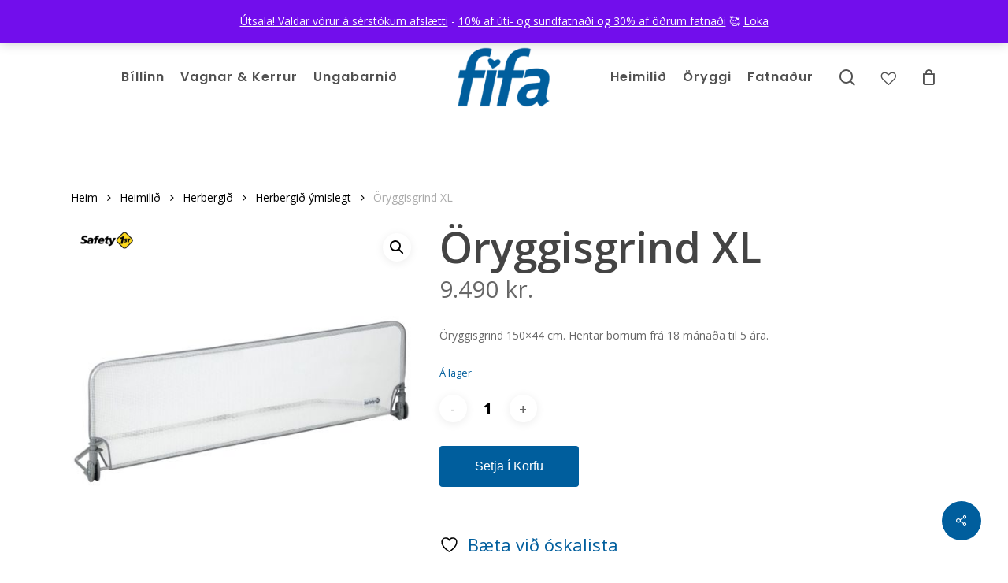

--- FILE ---
content_type: text/html; charset=UTF-8
request_url: https://fifa.is/product/oryggisgrind-xl/
body_size: 32159
content:
<!doctype html>
<html lang="is" class="no-js">
<head>
	<meta charset="UTF-8">
	<meta name="viewport" content="width=device-width, initial-scale=1, maximum-scale=1, user-scalable=0" />				<script>document.documentElement.className = document.documentElement.className + ' yes-js js_active js'</script>
			<meta name='robots' content='index, follow, max-image-preview:large, max-snippet:-1, max-video-preview:-1' />
<script id="cookie-law-info-gcm-var-js">
var _ckyGcm = {"status":true,"default_settings":[{"analytics":"denied","advertisement":"denied","functional":"denied","necessary":"granted","ad_user_data":"denied","ad_personalization":"denied","regions":"All"}],"wait_for_update":2000,"url_passthrough":false,"ads_data_redaction":false}</script>
<script id="cookie-law-info-gcm-js" type="text/javascript" src="https://fifa.is/wp-content/plugins/cookie-law-info/lite/frontend/js/gcm.min.js"></script> <script id="cookieyes" type="text/javascript" src="https://cdn-cookieyes.com/client_data/238cb423f6d9be7ee3e14357/script.js"></script>
	<!-- This site is optimized with the Yoast SEO plugin v26.6 - https://yoast.com/wordpress/plugins/seo/ -->
	<title>Öryggisgrind XL - Fífa</title>
	<link rel="canonical" href="https://fifa.is/?post_type=product&p=9745" />
	<meta property="og:locale" content="is_IS" />
	<meta property="og:type" content="article" />
	<meta property="og:title" content="Öryggisgrind XL - Fífa" />
	<meta property="og:description" content="Öryggisgrind 150x44 cm. Hentar börnum frá 18 mánaða til 5 ára." />
	<meta property="og:url" content="https://fifa.is/?post_type=product&amp;p=9745" />
	<meta property="og:site_name" content="Fífa" />
	<meta property="article:publisher" content="https://www.facebook.com/fifaverslun" />
	<meta property="article:modified_time" content="2025-11-04T00:39:59+00:00" />
	<meta property="og:image" content="https://fifa.is/wp-content/uploads/2018/09/24530010_.jpg" />
	<meta property="og:image:width" content="1200" />
	<meta property="og:image:height" content="1200" />
	<meta property="og:image:type" content="image/jpeg" />
	<meta name="twitter:card" content="summary_large_image" />
	<script type="application/ld+json" class="yoast-schema-graph">{"@context":"https://schema.org","@graph":[{"@type":"WebPage","@id":"https://fifa.is/?post_type=product&p=9745","url":"https://fifa.is/?post_type=product&p=9745","name":"Öryggisgrind XL - Fífa","isPartOf":{"@id":"https://fifa.is/#website"},"primaryImageOfPage":{"@id":"https://fifa.is/?post_type=product&p=9745#primaryimage"},"image":{"@id":"https://fifa.is/?post_type=product&p=9745#primaryimage"},"thumbnailUrl":"https://fifa.is/wp-content/uploads/2018/09/24530010_.jpg","datePublished":"2022-11-15T10:00:45+00:00","dateModified":"2025-11-04T00:39:59+00:00","breadcrumb":{"@id":"https://fifa.is/?post_type=product&p=9745#breadcrumb"},"inLanguage":"is","potentialAction":[{"@type":"ReadAction","target":["https://fifa.is/?post_type=product&p=9745"]}]},{"@type":"ImageObject","inLanguage":"is","@id":"https://fifa.is/?post_type=product&p=9745#primaryimage","url":"https://fifa.is/wp-content/uploads/2018/09/24530010_.jpg","contentUrl":"https://fifa.is/wp-content/uploads/2018/09/24530010_.jpg","width":1200,"height":1200},{"@type":"BreadcrumbList","@id":"https://fifa.is/?post_type=product&p=9745#breadcrumb","itemListElement":[{"@type":"ListItem","position":1,"name":"Home","item":"https://fifa.is/"},{"@type":"ListItem","position":2,"name":"Vörur","item":"https://fifa.is/shop/"},{"@type":"ListItem","position":3,"name":"Öryggisgrind XL"}]},{"@type":"WebSite","@id":"https://fifa.is/#website","url":"https://fifa.is/","name":"Fífa","description":"Allt fyrir börnin","potentialAction":[{"@type":"SearchAction","target":{"@type":"EntryPoint","urlTemplate":"https://fifa.is/?s={search_term_string}"},"query-input":{"@type":"PropertyValueSpecification","valueRequired":true,"valueName":"search_term_string"}}],"inLanguage":"is"}]}</script>
	<!-- / Yoast SEO plugin. -->


<link rel='dns-prefetch' href='//capi-automation.s3.us-east-2.amazonaws.com' />
<link rel='dns-prefetch' href='//fonts.googleapis.com' />
<link rel='dns-prefetch' href='//www.googletagmanager.com' />
<link rel="alternate" type="application/rss+xml" title="Fífa &raquo; Straumur" href="https://fifa.is/feed/" />
<link rel="alternate" type="application/rss+xml" title="Fífa &raquo; Straumur athugasemda" href="https://fifa.is/comments/feed/" />
<link rel="alternate" title="oEmbed (JSON)" type="application/json+oembed" href="https://fifa.is/wp-json/oembed/1.0/embed?url=https%3A%2F%2Ffifa.is%2Fproduct%2Foryggisgrind-xl%2F" />
<link rel="alternate" title="oEmbed (XML)" type="text/xml+oembed" href="https://fifa.is/wp-json/oembed/1.0/embed?url=https%3A%2F%2Ffifa.is%2Fproduct%2Foryggisgrind-xl%2F&#038;format=xml" />
<style id='wp-img-auto-sizes-contain-inline-css' type='text/css'>
img:is([sizes=auto i],[sizes^="auto," i]){contain-intrinsic-size:3000px 1500px}
/*# sourceURL=wp-img-auto-sizes-contain-inline-css */
</style>
<link rel='stylesheet' id='siminnpay_loancalculator_style-css' href='https://fifa.is/wp-content/plugins/SiminnPay%20-%20Loancalculator%20plugin%201.1.0/siminn_pay_loan_calculator_plugin.css?ver=6.9' type='text/css' media='all' />

<style id='wp-emoji-styles-inline-css' type='text/css'>

	img.wp-smiley, img.emoji {
		display: inline !important;
		border: none !important;
		box-shadow: none !important;
		height: 1em !important;
		width: 1em !important;
		margin: 0 0.07em !important;
		vertical-align: -0.1em !important;
		background: none !important;
		padding: 0 !important;
	}
/*# sourceURL=wp-emoji-styles-inline-css */
</style>
<link rel='stylesheet' id='wp-block-library-css' href='https://fifa.is/wp-includes/css/dist/block-library/style.min.css?ver=6.9' type='text/css' media='all' />
<link rel='stylesheet' id='jquery-selectBox-css' href='https://fifa.is/wp-content/plugins/yith-woocommerce-wishlist/assets/css/jquery.selectBox.css?ver=1.2.0' type='text/css' media='all' />
<link rel='stylesheet' id='woocommerce_prettyPhoto_css-css' href='//fifa.is/wp-content/plugins/woocommerce/assets/css/prettyPhoto.css?ver=3.1.6' type='text/css' media='all' />
<link rel='stylesheet' id='yith-wcwl-main-css' href='https://fifa.is/wp-content/plugins/yith-woocommerce-wishlist/assets/css/style.css?ver=4.11.0' type='text/css' media='all' />
<style id='yith-wcwl-main-inline-css' type='text/css'>
 :root { --rounded-corners-radius: 0px; --add-to-cart-rounded-corners-radius: 0px; --feedback-duration: 3s } 
 :root { --rounded-corners-radius: 0px; --add-to-cart-rounded-corners-radius: 0px; --feedback-duration: 3s } 
/*# sourceURL=yith-wcwl-main-inline-css */
</style>
<style id='global-styles-inline-css' type='text/css'>
:root{--wp--preset--aspect-ratio--square: 1;--wp--preset--aspect-ratio--4-3: 4/3;--wp--preset--aspect-ratio--3-4: 3/4;--wp--preset--aspect-ratio--3-2: 3/2;--wp--preset--aspect-ratio--2-3: 2/3;--wp--preset--aspect-ratio--16-9: 16/9;--wp--preset--aspect-ratio--9-16: 9/16;--wp--preset--color--black: #000000;--wp--preset--color--cyan-bluish-gray: #abb8c3;--wp--preset--color--white: #ffffff;--wp--preset--color--pale-pink: #f78da7;--wp--preset--color--vivid-red: #cf2e2e;--wp--preset--color--luminous-vivid-orange: #ff6900;--wp--preset--color--luminous-vivid-amber: #fcb900;--wp--preset--color--light-green-cyan: #7bdcb5;--wp--preset--color--vivid-green-cyan: #00d084;--wp--preset--color--pale-cyan-blue: #8ed1fc;--wp--preset--color--vivid-cyan-blue: #0693e3;--wp--preset--color--vivid-purple: #9b51e0;--wp--preset--gradient--vivid-cyan-blue-to-vivid-purple: linear-gradient(135deg,rgb(6,147,227) 0%,rgb(155,81,224) 100%);--wp--preset--gradient--light-green-cyan-to-vivid-green-cyan: linear-gradient(135deg,rgb(122,220,180) 0%,rgb(0,208,130) 100%);--wp--preset--gradient--luminous-vivid-amber-to-luminous-vivid-orange: linear-gradient(135deg,rgb(252,185,0) 0%,rgb(255,105,0) 100%);--wp--preset--gradient--luminous-vivid-orange-to-vivid-red: linear-gradient(135deg,rgb(255,105,0) 0%,rgb(207,46,46) 100%);--wp--preset--gradient--very-light-gray-to-cyan-bluish-gray: linear-gradient(135deg,rgb(238,238,238) 0%,rgb(169,184,195) 100%);--wp--preset--gradient--cool-to-warm-spectrum: linear-gradient(135deg,rgb(74,234,220) 0%,rgb(151,120,209) 20%,rgb(207,42,186) 40%,rgb(238,44,130) 60%,rgb(251,105,98) 80%,rgb(254,248,76) 100%);--wp--preset--gradient--blush-light-purple: linear-gradient(135deg,rgb(255,206,236) 0%,rgb(152,150,240) 100%);--wp--preset--gradient--blush-bordeaux: linear-gradient(135deg,rgb(254,205,165) 0%,rgb(254,45,45) 50%,rgb(107,0,62) 100%);--wp--preset--gradient--luminous-dusk: linear-gradient(135deg,rgb(255,203,112) 0%,rgb(199,81,192) 50%,rgb(65,88,208) 100%);--wp--preset--gradient--pale-ocean: linear-gradient(135deg,rgb(255,245,203) 0%,rgb(182,227,212) 50%,rgb(51,167,181) 100%);--wp--preset--gradient--electric-grass: linear-gradient(135deg,rgb(202,248,128) 0%,rgb(113,206,126) 100%);--wp--preset--gradient--midnight: linear-gradient(135deg,rgb(2,3,129) 0%,rgb(40,116,252) 100%);--wp--preset--font-size--small: 13px;--wp--preset--font-size--medium: 20px;--wp--preset--font-size--large: 36px;--wp--preset--font-size--x-large: 42px;--wp--preset--spacing--20: 0.44rem;--wp--preset--spacing--30: 0.67rem;--wp--preset--spacing--40: 1rem;--wp--preset--spacing--50: 1.5rem;--wp--preset--spacing--60: 2.25rem;--wp--preset--spacing--70: 3.38rem;--wp--preset--spacing--80: 5.06rem;--wp--preset--shadow--natural: 6px 6px 9px rgba(0, 0, 0, 0.2);--wp--preset--shadow--deep: 12px 12px 50px rgba(0, 0, 0, 0.4);--wp--preset--shadow--sharp: 6px 6px 0px rgba(0, 0, 0, 0.2);--wp--preset--shadow--outlined: 6px 6px 0px -3px rgb(255, 255, 255), 6px 6px rgb(0, 0, 0);--wp--preset--shadow--crisp: 6px 6px 0px rgb(0, 0, 0);}:root { --wp--style--global--content-size: 1300px;--wp--style--global--wide-size: 1300px; }:where(body) { margin: 0; }.wp-site-blocks > .alignleft { float: left; margin-right: 2em; }.wp-site-blocks > .alignright { float: right; margin-left: 2em; }.wp-site-blocks > .aligncenter { justify-content: center; margin-left: auto; margin-right: auto; }:where(.is-layout-flex){gap: 0.5em;}:where(.is-layout-grid){gap: 0.5em;}.is-layout-flow > .alignleft{float: left;margin-inline-start: 0;margin-inline-end: 2em;}.is-layout-flow > .alignright{float: right;margin-inline-start: 2em;margin-inline-end: 0;}.is-layout-flow > .aligncenter{margin-left: auto !important;margin-right: auto !important;}.is-layout-constrained > .alignleft{float: left;margin-inline-start: 0;margin-inline-end: 2em;}.is-layout-constrained > .alignright{float: right;margin-inline-start: 2em;margin-inline-end: 0;}.is-layout-constrained > .aligncenter{margin-left: auto !important;margin-right: auto !important;}.is-layout-constrained > :where(:not(.alignleft):not(.alignright):not(.alignfull)){max-width: var(--wp--style--global--content-size);margin-left: auto !important;margin-right: auto !important;}.is-layout-constrained > .alignwide{max-width: var(--wp--style--global--wide-size);}body .is-layout-flex{display: flex;}.is-layout-flex{flex-wrap: wrap;align-items: center;}.is-layout-flex > :is(*, div){margin: 0;}body .is-layout-grid{display: grid;}.is-layout-grid > :is(*, div){margin: 0;}body{padding-top: 0px;padding-right: 0px;padding-bottom: 0px;padding-left: 0px;}:root :where(.wp-element-button, .wp-block-button__link){background-color: #32373c;border-width: 0;color: #fff;font-family: inherit;font-size: inherit;font-style: inherit;font-weight: inherit;letter-spacing: inherit;line-height: inherit;padding-top: calc(0.667em + 2px);padding-right: calc(1.333em + 2px);padding-bottom: calc(0.667em + 2px);padding-left: calc(1.333em + 2px);text-decoration: none;text-transform: inherit;}.has-black-color{color: var(--wp--preset--color--black) !important;}.has-cyan-bluish-gray-color{color: var(--wp--preset--color--cyan-bluish-gray) !important;}.has-white-color{color: var(--wp--preset--color--white) !important;}.has-pale-pink-color{color: var(--wp--preset--color--pale-pink) !important;}.has-vivid-red-color{color: var(--wp--preset--color--vivid-red) !important;}.has-luminous-vivid-orange-color{color: var(--wp--preset--color--luminous-vivid-orange) !important;}.has-luminous-vivid-amber-color{color: var(--wp--preset--color--luminous-vivid-amber) !important;}.has-light-green-cyan-color{color: var(--wp--preset--color--light-green-cyan) !important;}.has-vivid-green-cyan-color{color: var(--wp--preset--color--vivid-green-cyan) !important;}.has-pale-cyan-blue-color{color: var(--wp--preset--color--pale-cyan-blue) !important;}.has-vivid-cyan-blue-color{color: var(--wp--preset--color--vivid-cyan-blue) !important;}.has-vivid-purple-color{color: var(--wp--preset--color--vivid-purple) !important;}.has-black-background-color{background-color: var(--wp--preset--color--black) !important;}.has-cyan-bluish-gray-background-color{background-color: var(--wp--preset--color--cyan-bluish-gray) !important;}.has-white-background-color{background-color: var(--wp--preset--color--white) !important;}.has-pale-pink-background-color{background-color: var(--wp--preset--color--pale-pink) !important;}.has-vivid-red-background-color{background-color: var(--wp--preset--color--vivid-red) !important;}.has-luminous-vivid-orange-background-color{background-color: var(--wp--preset--color--luminous-vivid-orange) !important;}.has-luminous-vivid-amber-background-color{background-color: var(--wp--preset--color--luminous-vivid-amber) !important;}.has-light-green-cyan-background-color{background-color: var(--wp--preset--color--light-green-cyan) !important;}.has-vivid-green-cyan-background-color{background-color: var(--wp--preset--color--vivid-green-cyan) !important;}.has-pale-cyan-blue-background-color{background-color: var(--wp--preset--color--pale-cyan-blue) !important;}.has-vivid-cyan-blue-background-color{background-color: var(--wp--preset--color--vivid-cyan-blue) !important;}.has-vivid-purple-background-color{background-color: var(--wp--preset--color--vivid-purple) !important;}.has-black-border-color{border-color: var(--wp--preset--color--black) !important;}.has-cyan-bluish-gray-border-color{border-color: var(--wp--preset--color--cyan-bluish-gray) !important;}.has-white-border-color{border-color: var(--wp--preset--color--white) !important;}.has-pale-pink-border-color{border-color: var(--wp--preset--color--pale-pink) !important;}.has-vivid-red-border-color{border-color: var(--wp--preset--color--vivid-red) !important;}.has-luminous-vivid-orange-border-color{border-color: var(--wp--preset--color--luminous-vivid-orange) !important;}.has-luminous-vivid-amber-border-color{border-color: var(--wp--preset--color--luminous-vivid-amber) !important;}.has-light-green-cyan-border-color{border-color: var(--wp--preset--color--light-green-cyan) !important;}.has-vivid-green-cyan-border-color{border-color: var(--wp--preset--color--vivid-green-cyan) !important;}.has-pale-cyan-blue-border-color{border-color: var(--wp--preset--color--pale-cyan-blue) !important;}.has-vivid-cyan-blue-border-color{border-color: var(--wp--preset--color--vivid-cyan-blue) !important;}.has-vivid-purple-border-color{border-color: var(--wp--preset--color--vivid-purple) !important;}.has-vivid-cyan-blue-to-vivid-purple-gradient-background{background: var(--wp--preset--gradient--vivid-cyan-blue-to-vivid-purple) !important;}.has-light-green-cyan-to-vivid-green-cyan-gradient-background{background: var(--wp--preset--gradient--light-green-cyan-to-vivid-green-cyan) !important;}.has-luminous-vivid-amber-to-luminous-vivid-orange-gradient-background{background: var(--wp--preset--gradient--luminous-vivid-amber-to-luminous-vivid-orange) !important;}.has-luminous-vivid-orange-to-vivid-red-gradient-background{background: var(--wp--preset--gradient--luminous-vivid-orange-to-vivid-red) !important;}.has-very-light-gray-to-cyan-bluish-gray-gradient-background{background: var(--wp--preset--gradient--very-light-gray-to-cyan-bluish-gray) !important;}.has-cool-to-warm-spectrum-gradient-background{background: var(--wp--preset--gradient--cool-to-warm-spectrum) !important;}.has-blush-light-purple-gradient-background{background: var(--wp--preset--gradient--blush-light-purple) !important;}.has-blush-bordeaux-gradient-background{background: var(--wp--preset--gradient--blush-bordeaux) !important;}.has-luminous-dusk-gradient-background{background: var(--wp--preset--gradient--luminous-dusk) !important;}.has-pale-ocean-gradient-background{background: var(--wp--preset--gradient--pale-ocean) !important;}.has-electric-grass-gradient-background{background: var(--wp--preset--gradient--electric-grass) !important;}.has-midnight-gradient-background{background: var(--wp--preset--gradient--midnight) !important;}.has-small-font-size{font-size: var(--wp--preset--font-size--small) !important;}.has-medium-font-size{font-size: var(--wp--preset--font-size--medium) !important;}.has-large-font-size{font-size: var(--wp--preset--font-size--large) !important;}.has-x-large-font-size{font-size: var(--wp--preset--font-size--x-large) !important;}
:where(.wp-block-post-template.is-layout-flex){gap: 1.25em;}:where(.wp-block-post-template.is-layout-grid){gap: 1.25em;}
:where(.wp-block-term-template.is-layout-flex){gap: 1.25em;}:where(.wp-block-term-template.is-layout-grid){gap: 1.25em;}
:where(.wp-block-columns.is-layout-flex){gap: 2em;}:where(.wp-block-columns.is-layout-grid){gap: 2em;}
:root :where(.wp-block-pullquote){font-size: 1.5em;line-height: 1.6;}
/*# sourceURL=global-styles-inline-css */
</style>
<link rel='stylesheet' id='contact-form-7-css' href='https://fifa.is/wp-content/plugins/contact-form-7/includes/css/styles.css?ver=6.1.4' type='text/css' media='all' />
<link rel='stylesheet' id='premisextracolors-css' href='https://fifa.is/wp-content/plugins/premis-show-extra-colors/css/premis-show-extra-colors.css?ver=1.2' type='text/css' media='all' />
<link rel='stylesheet' id='custom_product_categories_widget-css' href='https://fifa.is/wp-content/plugins/premis-widget/css/premis.css?ver=6.9' type='text/css' media='all' />
<link rel='stylesheet' id='salient-social-css' href='https://fifa.is/wp-content/plugins/salient-social/css/style.css?ver=1.2.6' type='text/css' media='all' />
<style id='salient-social-inline-css' type='text/css'>

  .sharing-default-minimal .nectar-love.loved,
  body .nectar-social[data-color-override="override"].fixed > a:before, 
  body .nectar-social[data-color-override="override"].fixed .nectar-social-inner a,
  .sharing-default-minimal .nectar-social[data-color-override="override"] .nectar-social-inner a:hover,
  .nectar-social.vertical[data-color-override="override"] .nectar-social-inner a:hover {
    background-color: #005e9d;
  }
  .nectar-social.hover .nectar-love.loved,
  .nectar-social.hover > .nectar-love-button a:hover,
  .nectar-social[data-color-override="override"].hover > div a:hover,
  #single-below-header .nectar-social[data-color-override="override"].hover > div a:hover,
  .nectar-social[data-color-override="override"].hover .share-btn:hover,
  .sharing-default-minimal .nectar-social[data-color-override="override"] .nectar-social-inner a {
    border-color: #005e9d;
  }
  #single-below-header .nectar-social.hover .nectar-love.loved i,
  #single-below-header .nectar-social.hover[data-color-override="override"] a:hover,
  #single-below-header .nectar-social.hover[data-color-override="override"] a:hover i,
  #single-below-header .nectar-social.hover .nectar-love-button a:hover i,
  .nectar-love:hover i,
  .hover .nectar-love:hover .total_loves,
  .nectar-love.loved i,
  .nectar-social.hover .nectar-love.loved .total_loves,
  .nectar-social.hover .share-btn:hover, 
  .nectar-social[data-color-override="override"].hover .nectar-social-inner a:hover,
  .nectar-social[data-color-override="override"].hover > div:hover span,
  .sharing-default-minimal .nectar-social[data-color-override="override"] .nectar-social-inner a:not(:hover) i,
  .sharing-default-minimal .nectar-social[data-color-override="override"] .nectar-social-inner a:not(:hover) {
    color: #005e9d;
  }
/*# sourceURL=salient-social-inline-css */
</style>
<link rel='stylesheet' id='photoswipe-css' href='https://fifa.is/wp-content/plugins/woocommerce/assets/css/photoswipe/photoswipe.min.css?ver=10.4.3' type='text/css' media='all' />
<link rel='stylesheet' id='photoswipe-default-skin-css' href='https://fifa.is/wp-content/plugins/woocommerce/assets/css/photoswipe/default-skin/default-skin.min.css?ver=10.4.3' type='text/css' media='all' />
<link rel='stylesheet' id='woocommerce-layout-css' href='https://fifa.is/wp-content/plugins/woocommerce/assets/css/woocommerce-layout.css?ver=10.4.3' type='text/css' media='all' />
<link rel='stylesheet' id='woocommerce-smallscreen-css' href='https://fifa.is/wp-content/plugins/woocommerce/assets/css/woocommerce-smallscreen.css?ver=10.4.3' type='text/css' media='only screen and (max-width: 768px)' />
<link rel='stylesheet' id='woocommerce-general-css' href='https://fifa.is/wp-content/plugins/woocommerce/assets/css/woocommerce.css?ver=10.4.3' type='text/css' media='all' />
<style id='woocommerce-inline-inline-css' type='text/css'>
.woocommerce form .form-row .required { visibility: visible; }
/*# sourceURL=woocommerce-inline-inline-css */
</style>
<link rel='stylesheet' id='wc-composite-css-css' href='https://fifa.is/wp-content/plugins/woocommerce-composite-products/assets/css/frontend/woocommerce.css?ver=11.0.4' type='text/css' media='all' />
<link rel='stylesheet' id='wcpf-plugin-style-css' href='https://fifa.is/wp-content/plugins/woocommerce-product-filters/assets/css/plugin.css?ver=1.4.40' type='text/css' media='all' />
<link rel='stylesheet' id='brands-styles-css' href='https://fifa.is/wp-content/plugins/woocommerce/assets/css/brands.css?ver=10.4.3' type='text/css' media='all' />
<link rel='stylesheet' id='font-awesome-css' href='https://fifa.is/wp-content/themes/salient/css/font-awesome-legacy.min.css?ver=4.7.1' type='text/css' media='all' />
<style id='font-awesome-inline-css' type='text/css'>
[data-font="FontAwesome"]:before {font-family: 'FontAwesome' !important;content: attr(data-icon) !important;speak: none !important;font-weight: normal !important;font-variant: normal !important;text-transform: none !important;line-height: 1 !important;font-style: normal !important;-webkit-font-smoothing: antialiased !important;-moz-osx-font-smoothing: grayscale !important;}
/*# sourceURL=font-awesome-inline-css */
</style>
<link rel='stylesheet' id='salient-grid-system-css' href='https://fifa.is/wp-content/themes/salient/css/build/grid-system.css?ver=18.0.2' type='text/css' media='all' />
<link rel='stylesheet' id='main-styles-css' href='https://fifa.is/wp-content/themes/salient/css/build/style.css?ver=18.0.2' type='text/css' media='all' />
<link rel='stylesheet' id='nectar-header-layout-centered-logo-between-menu-css' href='https://fifa.is/wp-content/themes/salient/css/build/header/header-layout-centered-logo-between-menu.css?ver=18.0.2' type='text/css' media='all' />
<link rel='stylesheet' id='nectar-cf7-css' href='https://fifa.is/wp-content/themes/salient/css/build/third-party/cf7.css?ver=18.0.2' type='text/css' media='all' />
<link rel='stylesheet' id='nectar_default_font_open_sans-css' href='https://fonts.googleapis.com/css?family=Open+Sans%3A300%2C400%2C600%2C700&#038;subset=latin%2Clatin-ext' type='text/css' media='all' />
<link rel='stylesheet' id='responsive-css' href='https://fifa.is/wp-content/themes/salient/css/build/responsive.css?ver=18.0.2' type='text/css' media='all' />
<link rel='stylesheet' id='nectar-product-style-classic-css' href='https://fifa.is/wp-content/themes/salient/css/build/third-party/woocommerce/product-style-classic.css?ver=18.0.2' type='text/css' media='all' />
<link rel='stylesheet' id='woocommerce-css' href='https://fifa.is/wp-content/themes/salient/css/build/woocommerce.css?ver=18.0.2' type='text/css' media='all' />
<link rel='stylesheet' id='nectar-woocommerce-single-css' href='https://fifa.is/wp-content/themes/salient/css/build/third-party/woocommerce/product-single.css?ver=18.0.2' type='text/css' media='all' />
<link rel='stylesheet' id='skin-material-css' href='https://fifa.is/wp-content/themes/salient/css/build/skin-material.css?ver=18.0.2' type='text/css' media='all' />
<link rel='stylesheet' id='salient-wp-menu-dynamic-css' href='https://fifa.is/wp-content/uploads/salient/menu-dynamic.css?ver=76412' type='text/css' media='all' />
<link rel='stylesheet' id='wpdreams-asl-basic-css' href='https://fifa.is/wp-content/plugins/ajax-search-lite/css/style.basic.css?ver=4.13.4' type='text/css' media='all' />
<style id='wpdreams-asl-basic-inline-css' type='text/css'>

					div[id*='ajaxsearchlitesettings'].searchsettings .asl_option_inner label {
						font-size: 0px !important;
						color: rgba(0, 0, 0, 0);
					}
					div[id*='ajaxsearchlitesettings'].searchsettings .asl_option_inner label:after {
						font-size: 11px !important;
						position: absolute;
						top: 0;
						left: 0;
						z-index: 1;
					}
					.asl_w_container {
						width: 30px;
						margin: 0px 0px 0px 0px;
						min-width: 200px;
					}
					div[id*='ajaxsearchlite'].asl_m {
						width: 100%;
					}
					div[id*='ajaxsearchliteres'].wpdreams_asl_results div.resdrg span.highlighted {
						font-weight: bold;
						color: rgb(0, 0, 0);
						background-color: rgba(238, 238, 238, 1);
					}
					div[id*='ajaxsearchliteres'].wpdreams_asl_results .results img.asl_image {
						width: 70px;
						height: 70px;
						object-fit: cover;
					}
					div[id*='ajaxsearchlite'].asl_r .results {
						max-height: none;
					}
					div[id*='ajaxsearchlite'].asl_r {
						position: absolute;
					}
				
						.asl_m, .asl_m .probox {
							background-color: rgba(255, 255, 255, 1) !important;
							background-image: none !important;
							-webkit-background-image: none !important;
							-ms-background-image: none !important;
						}
					
						div.asl_m.asl_w {
							border:1px solid rgb(188, 188, 188) !important;border-radius:10px 10px 10px 10px !important;
							box-shadow: none !important;
						}
						div.asl_m.asl_w .probox {border: none !important;}
					
						div.asl_r.asl_w.vertical .results .item::after {
							display: block;
							position: absolute;
							bottom: 0;
							content: '';
							height: 1px;
							width: 100%;
							background: #D8D8D8;
						}
						div.asl_r.asl_w.vertical .results .item.asl_last_item::after {
							display: none;
						}
					
/*# sourceURL=wpdreams-asl-basic-inline-css */
</style>
<link rel='stylesheet' id='wpdreams-asl-instance-css' href='https://fifa.is/wp-content/plugins/ajax-search-lite/css/style-simple-grey.css?ver=4.13.4' type='text/css' media='all' />
<link rel='stylesheet' id='wc-cp-checkout-blocks-css' href='https://fifa.is/wp-content/plugins/woocommerce-composite-products/assets/css/frontend/checkout-blocks.css?ver=11.0.4' type='text/css' media='all' />
<link rel='stylesheet' id='dynamic-css-css' href='https://fifa.is/wp-content/uploads/salient/salient-dynamic-styles.css?ver=85983' type='text/css' media='all' />
<style id='dynamic-css-inline-css' type='text/css'>
@media only screen and (min-width:1000px){body #ajax-content-wrap.no-scroll{min-height:calc(100vh - 196px);height:calc(100vh - 196px)!important;}}@media only screen and (min-width:1000px){#page-header-wrap.fullscreen-header,#page-header-wrap.fullscreen-header #page-header-bg,html:not(.nectar-box-roll-loaded) .nectar-box-roll > #page-header-bg.fullscreen-header,.nectar_fullscreen_zoom_recent_projects,#nectar_fullscreen_rows:not(.afterLoaded) > div{height:calc(100vh - 195px);}.wpb_row.vc_row-o-full-height.top-level,.wpb_row.vc_row-o-full-height.top-level > .col.span_12{min-height:calc(100vh - 195px);}html:not(.nectar-box-roll-loaded) .nectar-box-roll > #page-header-bg.fullscreen-header{top:196px;}.nectar-slider-wrap[data-fullscreen="true"]:not(.loaded),.nectar-slider-wrap[data-fullscreen="true"]:not(.loaded) .swiper-container{height:calc(100vh - 194px)!important;}.admin-bar .nectar-slider-wrap[data-fullscreen="true"]:not(.loaded),.admin-bar .nectar-slider-wrap[data-fullscreen="true"]:not(.loaded) .swiper-container{height:calc(100vh - 194px - 32px)!important;}}.admin-bar[class*="page-template-template-no-header"] .wpb_row.vc_row-o-full-height.top-level,.admin-bar[class*="page-template-template-no-header"] .wpb_row.vc_row-o-full-height.top-level > .col.span_12{min-height:calc(100vh - 32px);}body[class*="page-template-template-no-header"] .wpb_row.vc_row-o-full-height.top-level,body[class*="page-template-template-no-header"] .wpb_row.vc_row-o-full-height.top-level > .col.span_12{min-height:100vh;}@media only screen and (max-width:999px){.using-mobile-browser #nectar_fullscreen_rows:not(.afterLoaded):not([data-mobile-disable="on"]) > div{height:calc(100vh - 146px);}.using-mobile-browser .wpb_row.vc_row-o-full-height.top-level,.using-mobile-browser .wpb_row.vc_row-o-full-height.top-level > .col.span_12,[data-permanent-transparent="1"].using-mobile-browser .wpb_row.vc_row-o-full-height.top-level,[data-permanent-transparent="1"].using-mobile-browser .wpb_row.vc_row-o-full-height.top-level > .col.span_12{min-height:calc(100vh - 146px);}html:not(.nectar-box-roll-loaded) .nectar-box-roll > #page-header-bg.fullscreen-header,.nectar_fullscreen_zoom_recent_projects,.nectar-slider-wrap[data-fullscreen="true"]:not(.loaded),.nectar-slider-wrap[data-fullscreen="true"]:not(.loaded) .swiper-container,#nectar_fullscreen_rows:not(.afterLoaded):not([data-mobile-disable="on"]) > div{height:calc(100vh - 93px);}.wpb_row.vc_row-o-full-height.top-level,.wpb_row.vc_row-o-full-height.top-level > .col.span_12{min-height:calc(100vh - 93px);}body[data-transparent-header="false"] #ajax-content-wrap.no-scroll{min-height:calc(100vh - 93px);height:calc(100vh - 93px);}}.post-type-archive-product.woocommerce .container-wrap,.tax-product_cat.woocommerce .container-wrap{background-color:#ffffff;}.woocommerce.single-product #single-meta{position:relative!important;top:0!important;margin:0;left:8px;height:auto;}.woocommerce.single-product #single-meta:after{display:block;content:" ";clear:both;height:1px;}.woocommerce ul.products li.product.material,.woocommerce-page ul.products li.product.material{background-color:#ffffff;}.woocommerce ul.products li.product.minimal .product-wrap,.woocommerce ul.products li.product.minimal .background-color-expand,.woocommerce-page ul.products li.product.minimal .product-wrap,.woocommerce-page ul.products li.product.minimal .background-color-expand{background-color:#ffffff;}.screen-reader-text,.nectar-skip-to-content:not(:focus){border:0;clip:rect(1px,1px,1px,1px);clip-path:inset(50%);height:1px;margin:-1px;overflow:hidden;padding:0;position:absolute!important;width:1px;word-wrap:normal!important;}.row .col img:not([srcset]){width:auto;}.row .col img.img-with-animation.nectar-lazy:not([srcset]){width:100%;}
.prem_sold {
	color: rgba(255, 255, 255, 1);
    background: rgba(120, 167, 125, 1);
  top: 25px;
  right: -50px;
  left: auto;
  transform: rotate(45deg);
  -webkit-transform: rotate(45deg);
}
.woocommerce div.product p.price, .woocommerce div.product span.price {
        font-size: 16px;
           
}
.woocommerce div.product .summary p.price {
     line-height: 15px;}
/*# sourceURL=dynamic-css-inline-css */
</style>
<link rel='stylesheet' id='salient-child-style-premis-css' href='https://fifa.is/wp-content/themes/salient-child/style.css?ver=1767749046' type='text/css' media='all' />
<link rel='stylesheet' id='slickcss-css' href='https://fifa.is/wp-content/themes/salient-child/css/slick.css?ver=6.9' type='text/css' media='all' />
<link rel='stylesheet' id='premis-carousel-css' href='https://fifa.is/wp-content/themes/salient-child/css/carousel.css?ver=1.0' type='text/css' media='all' />
<link rel='stylesheet' id='redux-google-fonts-salient_redux-css' href='https://fonts.googleapis.com/css?family=Poppins%3A600%2C700%7COpen+Sans%7CRoboto%3A700&#038;ver=6.9' type='text/css' media='all' />
<script type="text/template" id="tmpl-variation-template">
	<div class="woocommerce-variation-description">{{{ data.variation.variation_description }}}</div>
	<div class="woocommerce-variation-price">{{{ data.variation.price_html }}}</div>
	<div class="woocommerce-variation-availability">{{{ data.variation.availability_html }}}</div>
</script>
<script type="text/template" id="tmpl-unavailable-variation-template">
	<p role="alert">Afsakið, þessi vara er ekki í boði.  Vinsamlegast veldu aðra vörusamsetningu.</p>
</script>
<script type="text/javascript" id="gtmkit-js-before" data-cfasync="false" data-nowprocket="" data-cookieconsent="ignore">
/* <![CDATA[ */
		window.gtmkit_settings = {"datalayer_name":"dataLayer","console_log":false,"wc":{"use_sku":false,"pid_prefix":"","add_shipping_info":{"config":1},"add_payment_info":{"config":1},"view_item":{"config":0},"view_item_list":{"config":0},"wishlist":false,"css_selectors":{"product_list_select_item":".products .product:not(.product-category) a:not(.add_to_cart_button.ajax_add_to_cart,.add_to_wishlist),.wc-block-grid__products li:not(.product-category) a:not(.add_to_cart_button.ajax_add_to_cart,.add_to_wishlist),.woocommerce-grouped-product-list-item__label a:not(.add_to_wishlist)","product_list_element":".product,.wc-block-grid__product","product_list_exclude":"","product_list_add_to_cart":".add_to_cart_button.ajax_add_to_cart:not(.single_add_to_cart_button)"},"text":{"wp-block-handpicked-products":"Handpicked Products","wp-block-product-best-sellers":"Best Sellers","wp-block-product-category":"Product Category","wp-block-product-new":"New Products","wp-block-product-on-sale":"Products On Sale","wp-block-products-by-attribute":"Products By Attribute","wp-block-product-tag":"Product Tag","wp-block-product-top-rated":"Top Rated Products","shipping-tier-not-found":"Shipping tier not found","payment-method-not-found":"Payment method not found"}}};
		window.gtmkit_data = {"wc":{"currency":"ISK","is_cart":false,"is_checkout":false,"blocks":{}}};
		window.dataLayer = window.dataLayer || [];
				
//# sourceURL=gtmkit-js-before
/* ]]> */
</script>
<script type="text/javascript" src="https://fifa.is/wp-includes/js/jquery/jquery.min.js?ver=3.7.1" id="jquery-core-js"></script>
<script type="text/javascript" src="https://fifa.is/wp-includes/js/jquery/jquery-migrate.min.js?ver=3.4.1" id="jquery-migrate-js"></script>
<script type="text/javascript" src="https://fifa.is/wp-content/plugins/woocommerce/assets/js/jquery-blockui/jquery.blockUI.min.js?ver=2.7.0-wc.10.4.3" id="wc-jquery-blockui-js" defer="defer" data-wp-strategy="defer"></script>
<script type="text/javascript" id="wc-add-to-cart-js-extra">
/* <![CDATA[ */
var wc_add_to_cart_params = {"ajax_url":"/wp-admin/admin-ajax.php","wc_ajax_url":"/?wc-ajax=%%endpoint%%","i18n_view_cart":"Sko\u00f0a k\u00f6rfu","cart_url":"https://fifa.is/cart/","is_cart":"","cart_redirect_after_add":"no"};
//# sourceURL=wc-add-to-cart-js-extra
/* ]]> */
</script>
<script type="text/javascript" src="https://fifa.is/wp-content/plugins/woocommerce/assets/js/frontend/add-to-cart.min.js?ver=10.4.3" id="wc-add-to-cart-js" defer="defer" data-wp-strategy="defer"></script>
<script type="text/javascript" src="https://fifa.is/wp-content/plugins/woocommerce/assets/js/zoom/jquery.zoom.min.js?ver=1.7.21-wc.10.4.3" id="wc-zoom-js" defer="defer" data-wp-strategy="defer"></script>
<script type="text/javascript" src="https://fifa.is/wp-content/plugins/woocommerce/assets/js/photoswipe/photoswipe.min.js?ver=4.1.1-wc.10.4.3" id="wc-photoswipe-js" defer="defer" data-wp-strategy="defer"></script>
<script type="text/javascript" src="https://fifa.is/wp-content/plugins/woocommerce/assets/js/photoswipe/photoswipe-ui-default.min.js?ver=4.1.1-wc.10.4.3" id="wc-photoswipe-ui-default-js" defer="defer" data-wp-strategy="defer"></script>
<script type="text/javascript" id="wc-single-product-js-extra">
/* <![CDATA[ */
var wc_single_product_params = {"i18n_required_rating_text":"Gef\u00f0u einkunn","i18n_rating_options":["1 of 5 stars","2 of 5 stars","3 of 5 stars","4 of 5 stars","5 of 5 stars"],"i18n_product_gallery_trigger_text":"View full-screen image gallery","review_rating_required":"yes","flexslider":{"rtl":false,"animation":"slide","smoothHeight":true,"directionNav":false,"controlNav":"thumbnails","slideshow":false,"animationSpeed":500,"animationLoop":false,"allowOneSlide":false},"zoom_enabled":"1","zoom_options":[],"photoswipe_enabled":"1","photoswipe_options":{"shareEl":false,"closeOnScroll":false,"history":false,"hideAnimationDuration":0,"showAnimationDuration":0},"flexslider_enabled":""};
//# sourceURL=wc-single-product-js-extra
/* ]]> */
</script>
<script type="text/javascript" src="https://fifa.is/wp-content/plugins/woocommerce/assets/js/frontend/single-product.min.js?ver=10.4.3" id="wc-single-product-js" defer="defer" data-wp-strategy="defer"></script>
<script type="text/javascript" src="https://fifa.is/wp-content/plugins/woocommerce/assets/js/js-cookie/js.cookie.min.js?ver=2.1.4-wc.10.4.3" id="wc-js-cookie-js" defer="defer" data-wp-strategy="defer"></script>
<script type="text/javascript" id="woocommerce-js-extra">
/* <![CDATA[ */
var woocommerce_params = {"ajax_url":"/wp-admin/admin-ajax.php","wc_ajax_url":"/?wc-ajax=%%endpoint%%","i18n_password_show":"Show password","i18n_password_hide":"Hide password"};
//# sourceURL=woocommerce-js-extra
/* ]]> */
</script>
<script type="text/javascript" src="https://fifa.is/wp-content/plugins/woocommerce/assets/js/frontend/woocommerce.min.js?ver=10.4.3" id="woocommerce-js" defer="defer" data-wp-strategy="defer"></script>
<script type="text/javascript" id="gtmkit-container-js-after" data-cfasync="false" data-nowprocket="" data-cookieconsent="ignore">
/* <![CDATA[ */
/* Google Tag Manager */
(function(w,d,s,l,i){w[l]=w[l]||[];w[l].push({'gtm.start':
new Date().getTime(),event:'gtm.js'});var f=d.getElementsByTagName(s)[0],
j=d.createElement(s),dl=l!='dataLayer'?'&l='+l:'';j.async=true;j.src=
'https://www.googletagmanager.com/gtm.js?id='+i+dl;f.parentNode.insertBefore(j,f);
})(window,document,'script','dataLayer','GTM-WDCVKSJV');
/* End Google Tag Manager */

//# sourceURL=gtmkit-container-js-after
/* ]]> */
</script>
<script type="text/javascript" src="https://fifa.is/wp-content/plugins/gtm-kit/assets/integration/woocommerce.js?ver=2.7.0" id="gtmkit-woocommerce-js" defer="defer" data-wp-strategy="defer"></script>
<script type="text/javascript" src="https://fifa.is/wp-content/plugins/gtm-kit/assets/integration/contact-form-7.js?ver=2.7.0" id="gtmkit-cf7-js" defer="defer" data-wp-strategy="defer"></script>
<script type="text/javascript" id="gtmkit-datalayer-js-before" data-cfasync="false" data-nowprocket="" data-cookieconsent="ignore">
/* <![CDATA[ */
const gtmkit_dataLayer_content = {"pageType":"product-page","productType":"simple","event":"view_item","ecommerce":{"items":[{"id":"9745","item_id":"9745","item_name":"\u00d6ryggisgrind XL","currency":"ISK","price":9490,"item_category":"Heimili\u00f0","item_category2":"Herbergi\u00f0","item_category3":"Herbergi\u00f0 \u00fdmislegt"}],"value":9490,"currency":"ISK"}};
dataLayer.push( gtmkit_dataLayer_content );

//# sourceURL=gtmkit-datalayer-js-before
/* ]]> */
</script>
<script type="text/javascript" src="https://fifa.is/wp-includes/js/jquery/ui/core.min.js?ver=1.13.3" id="jquery-ui-core-js"></script>
<script type="text/javascript" src="https://fifa.is/wp-includes/js/jquery/ui/mouse.min.js?ver=1.13.3" id="jquery-ui-mouse-js"></script>
<script type="text/javascript" src="https://fifa.is/wp-includes/js/jquery/ui/slider.min.js?ver=1.13.3" id="jquery-ui-slider-js"></script>
<script type="text/javascript" src="https://fifa.is/wp-content/plugins/woocommerce-product-filters/assets/js/front-vendor.js?ver=1.4.40" id="wcpf-plugin-vendor-script-js"></script>
<script type="text/javascript" src="https://fifa.is/wp-includes/js/underscore.min.js?ver=1.13.7" id="underscore-js"></script>
<script type="text/javascript" id="wp-util-js-extra">
/* <![CDATA[ */
var _wpUtilSettings = {"ajax":{"url":"/wp-admin/admin-ajax.php"}};
//# sourceURL=wp-util-js-extra
/* ]]> */
</script>
<script type="text/javascript" src="https://fifa.is/wp-includes/js/wp-util.min.js?ver=6.9" id="wp-util-js"></script>
<script type="text/javascript" src="https://fifa.is/wp-content/plugins/woocommerce/assets/js/accounting/accounting.min.js?ver=0.4.2" id="wc-accounting-js"></script>
<script type="text/javascript" id="wcpf-plugin-script-js-extra">
/* <![CDATA[ */
var WCPFData = {"registerEntities":{"Project":{"id":"Project","class":"WooCommerce_Product_Filter_Plugin\\Entity","post_type":"wcpf_project","label":"Project","default_options":{"urlNavigation":"query","filteringStarts":"auto","urlNavigationOptions":[],"useComponents":["pagination","sorting","results-count","page-title","breadcrumb"],"paginationAjax":true,"sortingAjax":true,"productsContainerSelector":".products","paginationSelector":".woocommerce-pagination","resultCountSelector":".woocommerce-result-count","sortingSelector":".woocommerce-ordering","pageTitleSelector":".woocommerce-products-header__title","breadcrumbSelector":".woocommerce-breadcrumb","multipleContainersForProducts":true},"is_grouped":true,"editor_component_class":"WooCommerce_Product_Filter_Plugin\\Project\\Editor_Component","filter_component_class":"WooCommerce_Product_Filter_Plugin\\Project\\Filter_Component","variations":false},"BoxListField":{"id":"BoxListField","class":"WooCommerce_Product_Filter_Plugin\\Entity","post_type":"wcpf_item","label":"Box List","default_options":{"itemsSource":"attribute","itemsDisplay":"all","queryType":"or","itemsDisplayHierarchical":true,"displayHierarchicalCollapsed":false,"displayTitle":true,"displayToggleContent":true,"defaultToggleState":"show","cssClass":"","actionForEmptyOptions":"hide","displayProductCount":true,"productCountPolicy":"for-option-only","multiSelect":true,"boxSize":"45px"},"is_grouped":false,"editor_component_class":"WooCommerce_Product_Filter_Plugin\\Field\\Box_list\\Editor_Component","filter_component_class":"WooCommerce_Product_Filter_Plugin\\Field\\Box_List\\Filter_Component","variations":true},"CheckBoxListField":{"id":"CheckBoxListField","class":"WooCommerce_Product_Filter_Plugin\\Entity","post_type":"wcpf_item","label":"Checkbox","default_options":{"itemsSource":"attribute","itemsDisplay":"all","queryType":"or","itemsDisplayHierarchical":true,"displayHierarchicalCollapsed":false,"displayTitle":true,"displayToggleContent":true,"defaultToggleState":"show","cssClass":"","actionForEmptyOptions":"hide","displayProductCount":true,"productCountPolicy":"for-option-only","seeMoreOptionsBy":"scrollbar","heightOfVisibleContent":12},"is_grouped":false,"editor_component_class":"WooCommerce_Product_Filter_Plugin\\Field\\Check_Box_List\\Editor_Component","filter_component_class":"WooCommerce_Product_Filter_Plugin\\Field\\Check_Box_List\\Filter_Component","variations":true},"DropDownListField":{"id":"DropDownListField","class":"WooCommerce_Product_Filter_Plugin\\Entity","post_type":"wcpf_item","label":"Drop Down","default_options":{"itemsSource":"attribute","itemsDisplay":"all","queryType":"or","itemsDisplayHierarchical":true,"displayHierarchicalCollapsed":false,"displayTitle":true,"displayToggleContent":true,"defaultToggleState":"show","cssClass":"","actionForEmptyOptions":"hide","displayProductCount":true,"productCountPolicy":"for-option-only","titleItemReset":"Show all"},"is_grouped":false,"editor_component_class":"WooCommerce_Product_Filter_Plugin\\Field\\Drop_Down_List\\Editor_Component","filter_component_class":"WooCommerce_Product_Filter_Plugin\\Field\\Drop_Down_List\\Filter_Component","variations":true},"ButtonField":{"id":"ButtonField","class":"WooCommerce_Product_Filter_Plugin\\Entity","post_type":"wcpf_item","label":"Button","default_options":{"cssClass":"","action":"reset"},"is_grouped":false,"editor_component_class":"WooCommerce_Product_Filter_Plugin\\Field\\Button\\Editor_Component","filter_component_class":"WooCommerce_Product_Filter_Plugin\\Field\\Button\\Filter_Component","variations":true},"ColorListField":{"id":"ColorListField","class":"WooCommerce_Product_Filter_Plugin\\Entity","post_type":"wcpf_item","label":"Colors","default_options":{"itemsSource":"attribute","itemsDisplay":"all","queryType":"or","itemsDisplayHierarchical":true,"displayHierarchicalCollapsed":false,"displayTitle":true,"displayToggleContent":true,"defaultToggleState":"show","cssClass":"","actionForEmptyOptions":"hide","displayProductCount":true,"productCountPolicy":"for-option-only","optionKey":"colors"},"is_grouped":false,"editor_component_class":"WooCommerce_Product_Filter_Plugin\\Field\\Color_List\\Editor_Component","filter_component_class":"WooCommerce_Product_Filter_Plugin\\Field\\Color_List\\Filter_Component","variations":true},"RadioListField":{"id":"RadioListField","class":"WooCommerce_Product_Filter_Plugin\\Entity","post_type":"wcpf_item","label":"Radio","default_options":{"itemsSource":"attribute","itemsDisplay":"all","queryType":"or","itemsDisplayHierarchical":true,"displayHierarchicalCollapsed":false,"displayTitle":true,"displayToggleContent":true,"defaultToggleState":"show","cssClass":"","actionForEmptyOptions":"hide","displayProductCount":true,"productCountPolicy":"for-option-only","titleItemReset":"Show all","seeMoreOptionsBy":"scrollbar","heightOfVisibleContent":12},"is_grouped":false,"editor_component_class":"WooCommerce_Product_Filter_Plugin\\Field\\Radio_List\\Editor_Component","filter_component_class":"WooCommerce_Product_Filter_Plugin\\Field\\Radio_List\\Filter_Component","variations":true},"TextListField":{"id":"TextListField","class":"WooCommerce_Product_Filter_Plugin\\Entity","post_type":"wcpf_item","label":"Text List","default_options":{"itemsSource":"attribute","itemsDisplay":"all","queryType":"or","itemsDisplayHierarchical":true,"displayHierarchicalCollapsed":false,"displayTitle":true,"displayToggleContent":true,"defaultToggleState":"show","cssClass":"","actionForEmptyOptions":"hide","displayProductCount":true,"productCountPolicy":"for-option-only","multiSelect":true,"useInlineStyle":false},"is_grouped":false,"editor_component_class":"WooCommerce_Product_Filter_Plugin\\Field\\Text_List\\Editor_Component","filter_component_class":"WooCommerce_Product_Filter_Plugin\\Field\\Text_List\\Filter_Component","variations":true},"PriceSliderField":{"id":"PriceSliderField","class":"WooCommerce_Product_Filter_Plugin\\Entity","post_type":"wcpf_item","label":"Price slider","default_options":{"minPriceOptionKey":"min-price","maxPriceOptionKey":"max-price","optionKey":"price","optionKeyFormat":"dash","cssClass":"","displayMinMaxInput":true,"displayTitle":true,"displayToggleContent":true,"defaultToggleState":"show","displayPriceLabel":true},"is_grouped":false,"editor_component_class":"WooCommerce_Product_Filter_Plugin\\Field\\Price_Slider\\Editor_Component","filter_component_class":"WooCommerce_Product_Filter_Plugin\\Field\\Price_Slider\\Filter_Component","variations":false},"SimpleBoxLayout":{"id":"SimpleBoxLayout","class":"WooCommerce_Product_Filter_Plugin\\Entity","post_type":"wcpf_item","label":"Simple Box","default_options":{"displayToggleContent":true,"defaultToggleState":"show","cssClass":""},"is_grouped":true,"editor_component_class":"WooCommerce_Product_Filter_Plugin\\Layout\\Simple_Box\\Editor_Component","filter_component_class":"WooCommerce_Product_Filter_Plugin\\Layout\\Simple_Box\\Filter_Component","variations":false},"ColumnsLayout":{"id":"ColumnsLayout","class":"WooCommerce_Product_Filter_Plugin\\Entity","post_type":"wcpf_item","label":"Columns","default_options":{"columns":[{"entities":[],"options":{"width":"50%"}}]},"is_grouped":true,"editor_component_class":"WooCommerce_Product_Filter_Plugin\\Layout\\Columns\\Editor_Component","filter_component_class":"WooCommerce_Product_Filter_Plugin\\Layout\\Columns\\Filter_Component","variations":false}},"messages":{"selectNoMatchesFound":"No matches found"},"selectors":{"productsContainer":".products","paginationContainer":".woocommerce-pagination","resultCount":".woocommerce-result-count","sorting":".woocommerce-ordering","pageTitle":".woocommerce-products-header__title","breadcrumb":".woocommerce-breadcrumb"},"pageUrl":"https://fifa.is/product/oryggisgrind-xl/","isPaged":"","scriptAfterProductsUpdate":"","scrollTop":"no","priceFormat":{"currencyFormatNumDecimals":0,"currencyFormatSymbol":"kr.","currencyFormatDecimalSep":",","currencyFormatThousandSep":".","currencyFormat":"%v&nbsp;%s"}};
//# sourceURL=wcpf-plugin-script-js-extra
/* ]]> */
</script>
<script type="text/javascript" src="https://fifa.is/wp-content/plugins/woocommerce-product-filters/assets/build/js/plugin.js?ver=1.4.40" id="wcpf-plugin-script-js"></script>
<script type="text/javascript" id="wc-add-to-cart-variation-js-extra">
/* <![CDATA[ */
var wc_add_to_cart_variation_params = {"wc_ajax_url":"/?wc-ajax=%%endpoint%%","i18n_no_matching_variations_text":"Afsaki\u00f0, engar v\u00f6rur samr\u00e6mast valinu \u00fe\u00ednu.  Vinsamlegast veldu a\u00f0rar v\u00f6rur.","i18n_make_a_selection_text":"Veldu einhverjar v\u00f6ru\u00fatf\u00e6rslur \u00e1\u00f0ur en \u00fe\u00fa setur \u00feessa v\u00f6ru \u00ed k\u00f6rfuna.","i18n_unavailable_text":"Afsaki\u00f0, \u00feessi vara er ekki \u00ed bo\u00f0i.  Vinsamlegast veldu a\u00f0ra v\u00f6rusamsetningu.","i18n_reset_alert_text":"Your selection has been reset. Please select some product options before adding this product to your cart."};
//# sourceURL=wc-add-to-cart-variation-js-extra
/* ]]> */
</script>
<script type="text/javascript" src="https://fifa.is/wp-content/plugins/woocommerce/assets/js/frontend/add-to-cart-variation.min.js?ver=10.4.3" id="wc-add-to-cart-variation-js" defer="defer" data-wp-strategy="defer"></script>
<script type="text/javascript" src="https://fifa.is/wp-content/themes/salient-child/js/slick.js?ver=6.9" id="slickjs-js"></script>
<script></script><link rel="https://api.w.org/" href="https://fifa.is/wp-json/" /><link rel="alternate" title="JSON" type="application/json" href="https://fifa.is/wp-json/wp/v2/product/9745" /><link rel="EditURI" type="application/rsd+xml" title="RSD" href="https://fifa.is/xmlrpc.php?rsd" />
<meta name="generator" content="WordPress 6.9" />
<meta name="generator" content="WooCommerce 10.4.3" />
<link rel='shortlink' href='https://fifa.is/?p=9745' />

<!-- This website runs the Product Feed PRO for WooCommerce by AdTribes.io plugin - version woocommercesea_option_installed_version -->
<script type="text/javascript"> var root = document.getElementsByTagName( "html" )[0]; root.setAttribute( "class", "js" ); </script><!-- Google Tag Manager -->
<script>(function(w,d,s,l,i){w[l]=w[l]||[];w[l].push({'gtm.start':
new Date().getTime(),event:'gtm.js'});var f=d.getElementsByTagName(s)[0],
j=d.createElement(s),dl=l!='dataLayer'?'&l='+l:'';j.async=true;j.src=
'https://www.googletagmanager.com/gtm.js?id='+i+dl;f.parentNode.insertBefore(j,f);
})(window,document,'script','dataLayer','GTM-WDCVKSJV');</script>
<!-- End Google Tag Manager -->	<noscript><style>.woocommerce-product-gallery{ opacity: 1 !important; }</style></noscript>
					<link rel="preconnect" href="https://fonts.gstatic.com" crossorigin />
				<link rel="preload" as="style" href="//fonts.googleapis.com/css?family=Open+Sans&display=swap" />
								<link rel="stylesheet" href="//fonts.googleapis.com/css?family=Open+Sans&display=swap" media="all" />
							<script  type="text/javascript">
				!function(f,b,e,v,n,t,s){if(f.fbq)return;n=f.fbq=function(){n.callMethod?
					n.callMethod.apply(n,arguments):n.queue.push(arguments)};if(!f._fbq)f._fbq=n;
					n.push=n;n.loaded=!0;n.version='2.0';n.queue=[];t=b.createElement(e);t.async=!0;
					t.src=v;s=b.getElementsByTagName(e)[0];s.parentNode.insertBefore(t,s)}(window,
					document,'script','https://connect.facebook.net/en_US/fbevents.js');
			</script>
			<!-- WooCommerce Facebook Integration Begin -->
			<script  type="text/javascript">

				fbq('init', '1525716578331265', {}, {
    "agent": "woocommerce_6-10.4.3-3.5.15"
});

				document.addEventListener( 'DOMContentLoaded', function() {
					// Insert placeholder for events injected when a product is added to the cart through AJAX.
					document.body.insertAdjacentHTML( 'beforeend', '<div class=\"wc-facebook-pixel-event-placeholder\"></div>' );
				}, false );

			</script>
			<!-- WooCommerce Facebook Integration End -->
			<meta name="generator" content="Powered by WPBakery Page Builder - drag and drop page builder for WordPress."/>
<link rel="icon" href="https://fifa.is/wp-content/uploads/2018/04/cropped-fifa_tab-32x32.png" sizes="32x32" />
<link rel="icon" href="https://fifa.is/wp-content/uploads/2018/04/cropped-fifa_tab-192x192.png" sizes="192x192" />
<link rel="apple-touch-icon" href="https://fifa.is/wp-content/uploads/2018/04/cropped-fifa_tab-180x180.png" />
<meta name="msapplication-TileImage" content="https://fifa.is/wp-content/uploads/2018/04/cropped-fifa_tab-270x270.png" />
<noscript><style> .wpb_animate_when_almost_visible { opacity: 1; }</style></noscript></head><body class="wp-singular product-template-default single single-product postid-9745 wp-theme-salient wp-child-theme-salient-child theme-salient woocommerce woocommerce-page woocommerce-demo-store woocommerce-no-js material wpb-js-composer js-comp-ver-8.6.1 vc_responsive" data-footer-reveal="1" data-footer-reveal-shadow="small" data-header-format="centered-logo-between-menu" data-body-border="off" data-boxed-style="" data-header-breakpoint="1000" data-dropdown-style="minimal" data-cae="easeOutCubic" data-cad="750" data-megamenu-width="contained" data-aie="none" data-ls="fancybox" data-apte="standard" data-hhun="0" data-fancy-form-rcs="default" data-form-style="default" data-form-submit="regular" data-is="minimal" data-button-style="slightly_rounded_shadow" data-user-account-button="true" data-flex-cols="true" data-col-gap="default" data-header-inherit-rc="false" data-header-search="true" data-animated-anchors="true" data-ajax-transitions="false" data-full-width-header="false" data-slide-out-widget-area="true" data-slide-out-widget-area-style="slide-out-from-right" data-user-set-ocm="off" data-loading-animation="none" data-bg-header="false" data-responsive="1" data-ext-responsive="true" data-ext-padding="90" data-header-resize="1" data-header-color="custom" data-transparent-header="false" data-cart="true" data-remove-m-parallax="" data-remove-m-video-bgs="" data-m-animate="0" data-force-header-trans-color="light" data-smooth-scrolling="0" data-permanent-transparent="false" >
	
	<script type="text/javascript">
	 (function(window, document) {

		document.documentElement.classList.remove("no-js");

		if(navigator.userAgent.match(/(Android|iPod|iPhone|iPad|BlackBerry|IEMobile|Opera Mini)/)) {
			document.body.className += " using-mobile-browser mobile ";
		}
		if(navigator.userAgent.match(/Mac/) && navigator.maxTouchPoints && navigator.maxTouchPoints > 2) {
			document.body.className += " using-ios-device ";
		}

		if( !("ontouchstart" in window) ) {

			var body = document.querySelector("body");
			var winW = window.innerWidth;
			var bodyW = body.clientWidth;

			if (winW > bodyW + 4) {
				body.setAttribute("style", "--scroll-bar-w: " + (winW - bodyW - 4) + "px");
			} else {
				body.setAttribute("style", "--scroll-bar-w: 0px");
			}
		}

	 })(window, document);
   </script><p role="complementary" aria-label="Skilaboð verslunar" class="woocommerce-store-notice demo_store" data-notice-id="11bf69d542b92b1e3be6e77dd90ba94a" style="display:none;"><a href="https://fifa.is/product-tag/utsala/"> Útsala! Valdar vörur á sérstökum afslætti</a> - <a href="https://fifa.is/product-category/fatnadur/">10% af úti- og sundfatnaði og 30% af öðrum fatnaði</a> 🥰 <a role="button" href="#" class="woocommerce-store-notice__dismiss-link">Loka</a></p><!-- Google Tag Manager (noscript) -->
<noscript><iframe src="https://www.googletagmanager.com/ns.html?id=GTM-WDCVKSJV"
height="0" width="0" style="display:none;visibility:hidden"></iframe></noscript>
<!-- End Google Tag Manager (noscript) --><nav aria-label="Skip links" class="nectar-skip-to-content-wrap"><a href="#ajax-content-wrap" class="nectar-skip-to-content">Skip to main content</a></nav><div class="ocm-effect-wrap"><div class="ocm-effect-wrap-inner">	
	<div id="header-space"  data-header-mobile-fixed='1'></div> 
	
		<div id="header-outer" data-has-menu="true" data-has-buttons="yes" data-header-button_style="default" data-using-pr-menu="false" data-mobile-fixed="1" data-ptnm="false" data-lhe="animated_underline" data-user-set-bg="#ffffff" data-format="centered-logo-between-menu" data-permanent-transparent="false" data-megamenu-rt="0" data-remove-fixed="0" data-header-resize="1" data-cart="true" data-transparency-option="0" data-box-shadow="large" data-shrink-num="6" data-using-secondary="0" data-using-logo="1" data-logo-height="140" data-m-logo-height="70" data-padding="28" data-full-width="false" data-condense="false" >
		
<div id="search-outer" class="nectar">
	<div id="search">
		<div class="container">
			 <div id="search-box">
				 <div class="inner-wrap">
					 <div class="col span_12">
						  <form role="search" action="https://fifa.is/" method="GET">
														 <input type="text" name="s"  value="" aria-label="Search" placeholder="Leita" />
							 
						
						<input type="hidden" name="post_type" value="product"><button aria-label="Search" class="search-box__button" type="submit">Search</button>						</form>
					</div><!--/span_12-->
				</div><!--/inner-wrap-->
			 </div><!--/search-box-->
			 <div id="close"><a href="#" role="button"><span class="screen-reader-text">Close Search</span>
				<span class="close-wrap"> <span class="close-line close-line1" role="presentation"></span> <span class="close-line close-line2" role="presentation"></span> </span>				 </a></div>
		 </div><!--/container-->
	</div><!--/search-->
</div><!--/search-outer-->

<header id="top" role="banner" aria-label="Main Menu">
		<div class="container">
		<div class="row">
			<div class="col span_3">
								<a id="logo" href="https://fifa.is" data-supplied-ml-starting-dark="false" data-supplied-ml-starting="false" data-supplied-ml="false" >
					<img class="stnd skip-lazy default-logo dark-version" width="270" height="180" alt="Fífa" src="https://fifa.is/wp-content/uploads/2022/04/fifa-iceland.png" srcset="https://fifa.is/wp-content/uploads/2022/04/fifa-iceland.png 1x, https://fifa.is/wp-content/uploads/2022/04/fifa-iceland.png 2x" />				</a>
							</div><!--/span_3-->

			<div class="col span_9 col_last">
									<div class="nectar-mobile-only mobile-header"><div class="inner"></div></div>
									<a class="mobile-search" href="#searchbox"><span class="nectar-icon icon-salient-search" aria-hidden="true"></span><span class="screen-reader-text">search</span></a>
										<a class="mobile-user-account" href="https://fifa.is/oskalisti/"><span class="normal icon-salient-m-user" aria-hidden="true"></span><span class="screen-reader-text">account</span></a>
					
						<a id="mobile-cart-link" aria-label="Cart" data-cart-style="dropdown" href="https://fifa.is/cart/"><i class="icon-salient-cart"></i><div class="cart-wrap"><span>0 </span></div></a>
															<div class="slide-out-widget-area-toggle mobile-icon slide-out-from-right" data-custom-color="false" data-icon-animation="simple-transform">
						<div> <a href="#slide-out-widget-area" role="button" aria-label="Navigation Menu" aria-expanded="false" class="closed">
							<span class="screen-reader-text">Menu</span><span aria-hidden="true"> <i class="lines-button x2"> <i class="lines"></i> </i> </span>						</a></div>
					</div>
				
									<nav aria-label="Main Menu">
													<ul class="sf-menu">
								<li id="menu-item-5221" class="menu-item menu-item-type-taxonomy menu-item-object-product_cat menu-item-has-children nectar-regular-menu-item menu-item-5221"><a href="https://fifa.is/product-category/billinn/" aria-haspopup="true" aria-expanded="false"><span class="menu-title-text">Bíllinn</span></a>
<ul class="sub-menu">
	<li id="menu-item-45790" class="menu-item menu-item-type-taxonomy menu-item-object-product_cat menu-item-has-children nectar-regular-menu-item menu-item-45790"><a href="https://fifa.is/product-category/billinn/bilstolar/" aria-haspopup="true" aria-expanded="false"><span class="menu-title-text">Bílstólar</span><span class="sf-sub-indicator"><i class="fa fa-angle-right icon-in-menu" aria-hidden="true"></i></span></a>
	<ul class="sub-menu">
		<li id="menu-item-65111" class="menu-item menu-item-type-taxonomy menu-item-object-product_cat nectar-regular-menu-item menu-item-65111"><a href="https://fifa.is/product-category/billinn/bilstolar/flokkur-1-bakvisandi/"><span class="menu-title-text">Flokkur 1 &#8211; bakvísandi</span></a></li>
		<li id="menu-item-65112" class="menu-item menu-item-type-taxonomy menu-item-object-product_cat nectar-regular-menu-item menu-item-65112"><a href="https://fifa.is/product-category/billinn/bilstolar/flokkur-2-bakvisandi/"><span class="menu-title-text">Flokkur 2 &#8211; bakvísandi</span></a></li>
		<li id="menu-item-65113" class="menu-item menu-item-type-taxonomy menu-item-object-product_cat nectar-regular-menu-item menu-item-65113"><a href="https://fifa.is/product-category/billinn/bilstolar/flokkur-2-framvisandi/"><span class="menu-title-text">Flokkur 2 &#8211; framvísandi</span></a></li>
		<li id="menu-item-65114" class="menu-item menu-item-type-taxonomy menu-item-object-product_cat nectar-regular-menu-item menu-item-65114"><a href="https://fifa.is/product-category/billinn/bilstolar/flokkur-3-framvisandi/"><span class="menu-title-text">Flokkur 3 &#8211; framvísandi</span></a></li>
	</ul>
</li>
	<li id="menu-item-45789" class="menu-item menu-item-type-taxonomy menu-item-object-product_cat nectar-regular-menu-item menu-item-45789"><a href="https://fifa.is/product-category/billinn/bilstolapokar/"><span class="menu-title-text">Bílstólapokar</span></a></li>
	<li id="menu-item-45792" class="menu-item menu-item-type-taxonomy menu-item-object-product_cat nectar-regular-menu-item menu-item-45792"><a href="https://fifa.is/product-category/billinn/saetishlifar/"><span class="menu-title-text">Sætishlífar</span></a></li>
	<li id="menu-item-45794" class="menu-item menu-item-type-taxonomy menu-item-object-product_cat nectar-regular-menu-item menu-item-45794"><a href="https://fifa.is/product-category/billinn/speglar/"><span class="menu-title-text">Speglar</span></a></li>
	<li id="menu-item-45793" class="menu-item menu-item-type-taxonomy menu-item-object-product_cat nectar-regular-menu-item menu-item-45793"><a href="https://fifa.is/product-category/billinn/solskyggni/"><span class="menu-title-text">Sólskyggni</span></a></li>
	<li id="menu-item-45948" class="menu-item menu-item-type-taxonomy menu-item-object-product_cat nectar-regular-menu-item menu-item-45948"><a href="https://fifa.is/product-category/billinn/billinn-fylgihlutir/"><span class="menu-title-text">Bíllinn fylgihlutir</span></a></li>
</ul>
</li>
<li id="menu-item-17724" class="menu-item menu-item-type-taxonomy menu-item-object-product_cat menu-item-has-children nectar-regular-menu-item menu-item-17724"><a href="https://fifa.is/product-category/vagnar-kerrur/" aria-haspopup="true" aria-expanded="false"><span class="menu-title-text">Vagnar &amp; Kerrur</span></a>
<ul class="sub-menu">
	<li id="menu-item-45779" class="menu-item menu-item-type-taxonomy menu-item-object-product_cat nectar-regular-menu-item menu-item-45779"><a href="https://fifa.is/product-category/vagnar-kerrur/barnavagnar/"><span class="menu-title-text">Barnavagnar</span></a></li>
	<li id="menu-item-45778" class="menu-item menu-item-type-taxonomy menu-item-object-product_cat nectar-regular-menu-item menu-item-45778"><a href="https://fifa.is/product-category/vagnar-kerrur/barnakerrur/"><span class="menu-title-text">Barnakerrur</span></a></li>
	<li id="menu-item-45910" class="menu-item menu-item-type-taxonomy menu-item-object-product_cat nectar-regular-menu-item menu-item-45910"><a href="https://fifa.is/product-category/vagnar-kerrur/vagnpartar-saeti/"><span class="menu-title-text">Vagnpartar &amp; sæti</span></a></li>
	<li id="menu-item-45781" class="menu-item menu-item-type-taxonomy menu-item-object-product_cat nectar-regular-menu-item menu-item-45781"><a href="https://fifa.is/product-category/vagnar-kerrur/kerrupokar/"><span class="menu-title-text">Kerrupokar</span></a></li>
	<li id="menu-item-45784" class="menu-item menu-item-type-taxonomy menu-item-object-product_cat nectar-regular-menu-item menu-item-45784"><a href="https://fifa.is/product-category/vagnar-kerrur/skiptitoskur/"><span class="menu-title-text">Skiptitöskur</span></a></li>
	<li id="menu-item-45905" class="menu-item menu-item-type-taxonomy menu-item-object-product_cat nectar-regular-menu-item menu-item-45905"><a href="https://fifa.is/product-category/vagnar-kerrur/bilstolafestingar/"><span class="menu-title-text">Bílstólafestingar</span></a></li>
	<li id="menu-item-45909" class="menu-item menu-item-type-taxonomy menu-item-object-product_cat nectar-regular-menu-item menu-item-45909"><a href="https://fifa.is/product-category/vagnar-kerrur/slar-net-hlifar/"><span class="menu-title-text">Slár, net &amp; hlífar</span></a></li>
	<li id="menu-item-45786" class="menu-item menu-item-type-taxonomy menu-item-object-product_cat nectar-regular-menu-item menu-item-45786"><a href="https://fifa.is/product-category/vagnar-kerrur/systkinapallar/"><span class="menu-title-text">Systkinapallar</span></a></li>
	<li id="menu-item-45912" class="menu-item menu-item-type-taxonomy menu-item-object-product_cat nectar-regular-menu-item menu-item-45912"><a href="https://fifa.is/product-category/vagnar-kerrur/kerru-ferdatoskur/"><span class="menu-title-text">Kerru- &amp; ferðatöskur</span></a></li>
	<li id="menu-item-46263" class="menu-item menu-item-type-taxonomy menu-item-object-product_cat nectar-regular-menu-item menu-item-46263"><a href="https://fifa.is/product-category/vagnar-kerrur/vagnar-kerrur-fylgihlutir/"><span class="menu-title-text">Vagnar &amp; kerrur fylgihlutir</span></a></li>
</ul>
</li>
<li id="menu-item-17722" class="menu-item menu-item-type-taxonomy menu-item-object-product_cat menu-item-has-children nectar-regular-menu-item menu-item-17722"><a href="https://fifa.is/product-category/ungabarnid/" aria-haspopup="true" aria-expanded="false"><span class="menu-title-text">Ungabarnið</span></a>
<ul class="sub-menu">
	<li id="menu-item-45914" class="menu-item menu-item-type-taxonomy menu-item-object-product_cat nectar-regular-menu-item menu-item-45914"><a href="https://fifa.is/product-category/ungabarnid/brjostagjafapudar/"><span class="menu-title-text">Brjóstagjafapúðar</span></a></li>
	<li id="menu-item-124826" class="menu-item menu-item-type-taxonomy menu-item-object-product_cat nectar-regular-menu-item menu-item-124826"><a href="https://fifa.is/product-category/ungabarnid/brjostapumpur/"><span class="menu-title-text">Brjóstapumpur</span></a></li>
	<li id="menu-item-45796" class="menu-item menu-item-type-taxonomy menu-item-object-product_cat nectar-regular-menu-item menu-item-45796"><a href="https://fifa.is/product-category/ungabarnid/pelar-tuttur/"><span class="menu-title-text">Pelar &amp; túttur</span></a></li>
	<li id="menu-item-45915" class="menu-item menu-item-type-taxonomy menu-item-object-product_cat nectar-regular-menu-item menu-item-45915"><a href="https://fifa.is/product-category/ungabarnid/snud-snuddubond/"><span class="menu-title-text">Snuð &amp; snuddubönd</span></a></li>
	<li id="menu-item-45916" class="menu-item menu-item-type-taxonomy menu-item-object-product_cat nectar-regular-menu-item menu-item-45916"><a href="https://fifa.is/product-category/ungabarnid/klutar-vefjur/"><span class="menu-title-text">Klútar &amp; Vefjur</span></a></li>
	<li id="menu-item-45798" class="menu-item menu-item-type-taxonomy menu-item-object-product_cat nectar-regular-menu-item menu-item-45798"><a href="https://fifa.is/product-category/ungabarnid/nagdot/"><span class="menu-title-text">Nagdót</span></a></li>
	<li id="menu-item-45795" class="menu-item menu-item-type-taxonomy menu-item-object-product_cat nectar-regular-menu-item menu-item-45795"><a href="https://fifa.is/product-category/ungabarnid/burdarpokar/"><span class="menu-title-text">Burðarpokar</span></a></li>
	<li id="menu-item-45797" class="menu-item menu-item-type-taxonomy menu-item-object-product_cat nectar-regular-menu-item menu-item-45797"><a href="https://fifa.is/product-category/ungabarnid/pelar-fylgihlutir/"><span class="menu-title-text">Pelar fylgihlutir</span></a></li>
	<li id="menu-item-45918" class="menu-item menu-item-type-taxonomy menu-item-object-product_cat nectar-regular-menu-item menu-item-45918"><a href="https://fifa.is/product-category/ungabarnid/brjostagjof-fylgihlutir/"><span class="menu-title-text">Brjóstagjöf fylgihlutir</span></a></li>
</ul>
</li>
<li id="menu-item-17725" class="menu-item menu-item-type-taxonomy menu-item-object-product_cat current-product-ancestor menu-item-has-children nectar-regular-menu-item menu-item-17725"><a href="https://fifa.is/product-category/heimilid/" aria-haspopup="true" aria-expanded="false"><span class="menu-title-text">Heimilið</span></a>
<ul class="sub-menu">
	<li id="menu-item-45934" class="menu-item menu-item-type-taxonomy menu-item-object-product_cat current-product-ancestor menu-item-has-children nectar-regular-menu-item menu-item-45934"><a href="https://fifa.is/product-category/heimilid/herbergid/" aria-haspopup="true" aria-expanded="false"><span class="menu-title-text">Herbergið</span><span class="sf-sub-indicator"><i class="fa fa-angle-right icon-in-menu" aria-hidden="true"></i></span></a>
	<ul class="sub-menu">
		<li id="menu-item-45657" class="menu-item menu-item-type-taxonomy menu-item-object-product_cat nectar-regular-menu-item menu-item-45657"><a href="https://fifa.is/product-category/heimilid/herbergid/husgogn/"><span class="menu-title-text">Húsgögn</span></a></li>
		<li id="menu-item-45945" class="menu-item menu-item-type-taxonomy menu-item-object-product_cat nectar-regular-menu-item menu-item-45945"><a href="https://fifa.is/product-category/heimilid/herbergid/rum-voggur/"><span class="menu-title-text">Rúm &amp; vöggur</span></a></li>
		<li id="menu-item-149085" class="menu-item menu-item-type-taxonomy menu-item-object-product_cat nectar-regular-menu-item menu-item-149085"><a href="https://fifa.is/product-category/heimilid/herbergid/ferdarum/"><span class="menu-title-text">Ferðarúm</span></a></li>
		<li id="menu-item-45655" class="menu-item menu-item-type-taxonomy menu-item-object-product_cat nectar-regular-menu-item menu-item-45655"><a href="https://fifa.is/product-category/heimilid/herbergid/dynur-studningur/"><span class="menu-title-text">Dýnur &amp; stuðningur</span></a></li>
		<li id="menu-item-45939" class="menu-item menu-item-type-taxonomy menu-item-object-product_cat nectar-regular-menu-item menu-item-45939"><a href="https://fifa.is/product-category/heimilid/herbergid/himnasaengur/"><span class="menu-title-text">Himnasængur</span></a></li>
		<li id="menu-item-45659" class="menu-item menu-item-type-taxonomy menu-item-object-product_cat nectar-regular-menu-item menu-item-45659"><a href="https://fifa.is/product-category/heimilid/herbergid/rumfatnadur/"><span class="menu-title-text">Rúmfatnaður</span></a></li>
		<li id="menu-item-45658" class="menu-item menu-item-type-taxonomy menu-item-object-product_cat nectar-regular-menu-item menu-item-45658"><a href="https://fifa.is/product-category/heimilid/herbergid/studkantar-hreidur/"><span class="menu-title-text">Stuðkantar &amp; hreiður</span></a></li>
		<li id="menu-item-45938" class="menu-item menu-item-type-taxonomy menu-item-object-product_cat nectar-regular-menu-item menu-item-45938"><a href="https://fifa.is/product-category/heimilid/herbergid/skiptibord-dynur/"><span class="menu-title-text">Skiptiborð &amp; dýnur</span></a></li>
		<li id="menu-item-45940" class="menu-item menu-item-type-taxonomy menu-item-object-product_cat nectar-regular-menu-item menu-item-45940"><a href="https://fifa.is/product-category/heimilid/herbergid/oroar-naeturljos/"><span class="menu-title-text">Óróar &amp; næturljós</span></a></li>
		<li id="menu-item-45936" class="menu-item menu-item-type-taxonomy menu-item-object-product_cat current-product-ancestor current-menu-parent current-product-parent nectar-regular-menu-item menu-item-45936"><a href="https://fifa.is/product-category/heimilid/herbergid/herbergid-ymislegt/"><span class="menu-title-text">Herbergið ýmislegt</span></a></li>
	</ul>
</li>
	<li id="menu-item-45933" class="menu-item menu-item-type-taxonomy menu-item-object-product_cat menu-item-has-children nectar-regular-menu-item menu-item-45933"><a href="https://fifa.is/product-category/heimilid/badherbergid/" aria-haspopup="true" aria-expanded="false"><span class="menu-title-text">Baðherbergið</span><span class="sf-sub-indicator"><i class="fa fa-angle-right icon-in-menu" aria-hidden="true"></i></span></a>
	<ul class="sub-menu">
		<li id="menu-item-45946" class="menu-item menu-item-type-taxonomy menu-item-object-product_cat nectar-regular-menu-item menu-item-45946"><a href="https://fifa.is/product-category/heimilid/badherbergid/badbalar-saeti/"><span class="menu-title-text">Baðbalar &amp; sæti</span></a></li>
		<li id="menu-item-45667" class="menu-item menu-item-type-taxonomy menu-item-object-product_cat nectar-regular-menu-item menu-item-45667"><a href="https://fifa.is/product-category/heimilid/badherbergid/koppar/"><span class="menu-title-text">Koppar</span></a></li>
		<li id="menu-item-45665" class="menu-item menu-item-type-taxonomy menu-item-object-product_cat nectar-regular-menu-item menu-item-45665"><a href="https://fifa.is/product-category/heimilid/badherbergid/baddot/"><span class="menu-title-text">Baðdót</span></a></li>
		<li id="menu-item-45666" class="menu-item menu-item-type-taxonomy menu-item-object-product_cat nectar-regular-menu-item menu-item-45666"><a href="https://fifa.is/product-category/heimilid/badherbergid/handklaedi/"><span class="menu-title-text">Handklæði</span></a></li>
		<li id="menu-item-45928" class="menu-item menu-item-type-taxonomy menu-item-object-product_cat nectar-regular-menu-item menu-item-45928"><a href="https://fifa.is/product-category/heimilid/badherbergid/umonnun/"><span class="menu-title-text">Umönnun</span></a></li>
		<li id="menu-item-45947" class="menu-item menu-item-type-taxonomy menu-item-object-product_cat nectar-regular-menu-item menu-item-45947"><a href="https://fifa.is/product-category/heimilid/badherbergid/badherbergid-ymislegt/"><span class="menu-title-text">Baðherbergið ýmislegt</span></a></li>
	</ul>
</li>
	<li id="menu-item-45935" class="menu-item menu-item-type-taxonomy menu-item-object-product_cat menu-item-has-children nectar-regular-menu-item menu-item-45935"><a href="https://fifa.is/product-category/heimilid/matartiminn/" aria-haspopup="true" aria-expanded="false"><span class="menu-title-text">Matartíminn</span><span class="sf-sub-indicator"><i class="fa fa-angle-right icon-in-menu" aria-hidden="true"></i></span></a>
	<ul class="sub-menu">
		<li id="menu-item-45925" class="menu-item menu-item-type-taxonomy menu-item-object-product_cat nectar-regular-menu-item menu-item-45925"><a href="https://fifa.is/product-category/heimilid/matartiminn/matarstolar/"><span class="menu-title-text">Matarstólar</span></a></li>
		<li id="menu-item-139425" class="menu-item menu-item-type-taxonomy menu-item-object-product_cat nectar-regular-menu-item menu-item-139425"><a href="https://fifa.is/product-category/heimilid/matartiminn/matarstolar-fylgihlutir/"><span class="menu-title-text">Matarstólar fylgihlutir</span></a></li>
		<li id="menu-item-45924" class="menu-item menu-item-type-taxonomy menu-item-object-product_cat nectar-regular-menu-item menu-item-45924"><a href="https://fifa.is/product-category/heimilid/matartiminn/bordbunadur/"><span class="menu-title-text">Borðbúnaður</span></a></li>
		<li id="menu-item-45949" class="menu-item menu-item-type-taxonomy menu-item-object-product_cat nectar-regular-menu-item menu-item-45949"><a href="https://fifa.is/product-category/heimilid/matartiminn/glos-konnur/"><span class="menu-title-text">Glös &amp; könnur</span></a></li>
		<li id="menu-item-45926" class="menu-item menu-item-type-taxonomy menu-item-object-product_cat nectar-regular-menu-item menu-item-45926"><a href="https://fifa.is/product-category/heimilid/matartiminn/matarsmekkir/"><span class="menu-title-text">Matarsmekkir</span></a></li>
	</ul>
</li>
	<li id="menu-item-45950" class="menu-item menu-item-type-taxonomy menu-item-object-product_cat menu-item-has-children nectar-regular-menu-item menu-item-45950"><a href="https://fifa.is/product-category/heimilid/leiktiminn/" aria-haspopup="true" aria-expanded="false"><span class="menu-title-text">Leiktíminn</span><span class="sf-sub-indicator"><i class="fa fa-angle-right icon-in-menu" aria-hidden="true"></i></span></a>
	<ul class="sub-menu">
		<li id="menu-item-45951" class="menu-item menu-item-type-taxonomy menu-item-object-product_cat nectar-regular-menu-item menu-item-45951"><a href="https://fifa.is/product-category/heimilid/leiktiminn/ommustolar-saeti/"><span class="menu-title-text">Ömmustólar &amp; sæti</span></a></li>
		<li id="menu-item-45922" class="menu-item menu-item-type-taxonomy menu-item-object-product_cat nectar-regular-menu-item menu-item-45922"><a href="https://fifa.is/product-category/heimilid/leiktiminn/leikteppi/"><span class="menu-title-text">Leikteppi</span></a></li>
		<li id="menu-item-45943" class="menu-item menu-item-type-taxonomy menu-item-object-product_cat menu-item-has-children nectar-regular-menu-item menu-item-45943"><a href="https://fifa.is/product-category/heimilid/leiktiminn/leikfong/" aria-haspopup="true" aria-expanded="false"><span class="menu-title-text">Leikföng</span><span class="sf-sub-indicator"><i class="fa fa-angle-right icon-in-menu" aria-hidden="true"></i></span></a>
		<ul class="sub-menu">
			<li id="menu-item-140022" class="menu-item menu-item-type-taxonomy menu-item-object-product_cat nectar-regular-menu-item menu-item-140022"><a href="https://fifa.is/product-category/heimilid/leiktiminn/leikfong/bangsar/"><span class="menu-title-text">Bangsar</span></a></li>
			<li id="menu-item-140038" class="menu-item menu-item-type-taxonomy menu-item-object-product_cat nectar-regular-menu-item menu-item-140038"><a href="https://fifa.is/product-category/heimilid/leiktiminn/leikfong/treleikfong/"><span class="menu-title-text">Tréleikföng</span></a></li>
			<li id="menu-item-140037" class="menu-item menu-item-type-taxonomy menu-item-object-product_cat nectar-regular-menu-item menu-item-140037"><a href="https://fifa.is/product-category/heimilid/leiktiminn/leikfong/troskaleikfong/"><span class="menu-title-text">Þroskaleikföng</span></a></li>
			<li id="menu-item-140040" class="menu-item menu-item-type-taxonomy menu-item-object-product_cat nectar-regular-menu-item menu-item-140040"><a href="https://fifa.is/product-category/heimilid/leiktiminn/leikfong/ymislegt-leikfong/"><span class="menu-title-text">Ýmislegt</span></a></li>
		</ul>
</li>
		<li id="menu-item-45920" class="menu-item menu-item-type-taxonomy menu-item-object-product_cat nectar-regular-menu-item menu-item-45920"><a href="https://fifa.is/product-category/heimilid/leiktiminn/gongugrindur/"><span class="menu-title-text">Göngugrindur</span></a></li>
	</ul>
</li>
	<li id="menu-item-45927" class="menu-item menu-item-type-taxonomy menu-item-object-product_cat nectar-regular-menu-item menu-item-45927"><a href="https://fifa.is/product-category/gjafavara/"><span class="menu-title-text">Gjafavara</span></a></li>
</ul>
</li>
<li id="menu-item-5223" class="menu-item menu-item-type-taxonomy menu-item-object-product_cat current-product-ancestor menu-item-has-children nectar-regular-menu-item menu-item-5223"><a href="https://fifa.is/product-category/oryggi/" aria-haspopup="true" aria-expanded="false"><span class="menu-title-text">Öryggi</span></a>
<ul class="sub-menu">
	<li id="menu-item-45801" class="menu-item menu-item-type-taxonomy menu-item-object-product_cat current-product-ancestor current-menu-parent current-product-parent nectar-regular-menu-item menu-item-45801"><a href="https://fifa.is/product-category/oryggi/oryggisbunadur/"><span class="menu-title-text">Öryggisbúnaður</span></a></li>
	<li id="menu-item-45802" class="menu-item menu-item-type-taxonomy menu-item-object-product_cat nectar-regular-menu-item menu-item-45802"><a href="https://fifa.is/product-category/oryggi/oryggishlid/"><span class="menu-title-text">Öryggishlið</span></a></li>
	<li id="menu-item-45799" class="menu-item menu-item-type-taxonomy menu-item-object-product_cat nectar-regular-menu-item menu-item-45799"><a href="https://fifa.is/product-category/oryggi/barnapiutaeki/"><span class="menu-title-text">Barnapíutæki</span></a></li>
	<li id="menu-item-45800" class="menu-item menu-item-type-taxonomy menu-item-object-product_cat nectar-regular-menu-item menu-item-45800"><a href="https://fifa.is/product-category/oryggi/beisli/"><span class="menu-title-text">Beisli</span></a></li>
</ul>
</li>
<li id="menu-item-5224" class="menu-item menu-item-type-taxonomy menu-item-object-product_cat menu-item-has-children nectar-regular-menu-item menu-item-5224"><a href="https://fifa.is/product-category/fatnadur/" aria-haspopup="true" aria-expanded="false"><span class="menu-title-text">Fatnaður</span></a>
<ul class="sub-menu">
	<li id="menu-item-45985" class="menu-item menu-item-type-taxonomy menu-item-object-product_cat menu-item-has-children nectar-regular-menu-item menu-item-45985"><a href="https://fifa.is/product-category/fatnadur/utifatndadur/" aria-haspopup="true" aria-expanded="false"><span class="menu-title-text">Útifatnaður</span><span class="sf-sub-indicator"><i class="fa fa-angle-right icon-in-menu" aria-hidden="true"></i></span></a>
	<ul class="sub-menu">
		<li id="menu-item-45999" class="menu-item menu-item-type-taxonomy menu-item-object-product_cat nectar-regular-menu-item menu-item-45999"><a href="https://fifa.is/product-category/fatnadur/utifatndadur/ulpur/"><span class="menu-title-text">Úlpur</span></a></li>
		<li id="menu-item-46000" class="menu-item menu-item-type-taxonomy menu-item-object-product_cat nectar-regular-menu-item menu-item-46000"><a href="https://fifa.is/product-category/fatnadur/utifatndadur/kuldagallar/"><span class="menu-title-text">Kuldagallar</span></a></li>
		<li id="menu-item-45996" class="menu-item menu-item-type-taxonomy menu-item-object-product_cat menu-item-has-children nectar-regular-menu-item menu-item-45996"><a href="https://fifa.is/product-category/fatnadur/utifatndadur/ullarfatnadur/" aria-haspopup="true" aria-expanded="false"><span class="menu-title-text">Ullarfatnaður</span><span class="sf-sub-indicator"><i class="fa fa-angle-right icon-in-menu" aria-hidden="true"></i></span></a>
		<ul class="sub-menu">
			<li id="menu-item-135671" class="menu-item menu-item-type-taxonomy menu-item-object-product_cat nectar-regular-menu-item menu-item-135671"><a href="https://fifa.is/product-category/fatnadur/utifatndadur/ullarfatnadur/0-2-ara/"><span class="menu-title-text">0-2 ára</span></a></li>
			<li id="menu-item-135672" class="menu-item menu-item-type-taxonomy menu-item-object-product_cat nectar-regular-menu-item menu-item-135672"><a href="https://fifa.is/product-category/fatnadur/utifatndadur/ullarfatnadur/2-ara-og-eldri/"><span class="menu-title-text">2 ára og eldri</span></a></li>
		</ul>
</li>
		<li id="menu-item-45997" class="menu-item menu-item-type-taxonomy menu-item-object-product_cat nectar-regular-menu-item menu-item-45997"><a href="https://fifa.is/product-category/fatnadur/utifatndadur/millilag-hlytt/"><span class="menu-title-text">Millilag &amp; annað hlýtt</span></a></li>
		<li id="menu-item-135662" class="menu-item menu-item-type-taxonomy menu-item-object-product_cat nectar-regular-menu-item menu-item-135662"><a href="https://fifa.is/product-category/fatnadur/utifatndadur/thermoset/"><span class="menu-title-text">Thermoset</span></a></li>
		<li id="menu-item-46004" class="menu-item menu-item-type-taxonomy menu-item-object-product_cat nectar-regular-menu-item menu-item-46004"><a href="https://fifa.is/product-category/fatnadur/utifatndadur/regnfatnadur-utifatndadur/"><span class="menu-title-text">Regnfatnaður</span></a></li>
		<li id="menu-item-45984" class="menu-item menu-item-type-taxonomy menu-item-object-product_cat nectar-regular-menu-item menu-item-45984"><a href="https://fifa.is/product-category/fatnadur/utifatndadur/softshell/"><span class="menu-title-text">Softshell</span></a></li>
		<li id="menu-item-135660" class="menu-item menu-item-type-taxonomy menu-item-object-product_cat nectar-regular-menu-item menu-item-135660"><a href="https://fifa.is/product-category/fatnadur/jakkar-vesti/"><span class="menu-title-text">Sumarjakkar &amp; Vesti</span></a></li>
		<li id="menu-item-46001" class="menu-item menu-item-type-taxonomy menu-item-object-product_cat nectar-regular-menu-item menu-item-46001"><a href="https://fifa.is/product-category/fatnadur/utifatndadur/hufur/"><span class="menu-title-text">Húfur</span></a></li>
		<li id="menu-item-46002" class="menu-item menu-item-type-taxonomy menu-item-object-product_cat menu-item-has-children nectar-regular-menu-item menu-item-46002"><a href="https://fifa.is/product-category/fatnadur/utifatndadur/vettlingar/" aria-haspopup="true" aria-expanded="false"><span class="menu-title-text">Vettlingar</span><span class="sf-sub-indicator"><i class="fa fa-angle-right icon-in-menu" aria-hidden="true"></i></span></a>
		<ul class="sub-menu">
			<li id="menu-item-135666" class="menu-item menu-item-type-taxonomy menu-item-object-product_cat nectar-regular-menu-item menu-item-135666"><a href="https://fifa.is/product-category/fatnadur/utifatndadur/vettlingar/kuldavettlingar/"><span class="menu-title-text">Kuldavettlingar</span></a></li>
			<li id="menu-item-135667" class="menu-item menu-item-type-taxonomy menu-item-object-product_cat nectar-regular-menu-item menu-item-135667"><a href="https://fifa.is/product-category/fatnadur/utifatndadur/vettlingar/regnvettlingar/"><span class="menu-title-text">Regnvettlingar</span></a></li>
			<li id="menu-item-135668" class="menu-item menu-item-type-taxonomy menu-item-object-product_cat nectar-regular-menu-item menu-item-135668"><a href="https://fifa.is/product-category/fatnadur/utifatndadur/vettlingar/vettlingar-vettlingar/"><span class="menu-title-text">Vettlingar</span></a></li>
		</ul>
</li>
	</ul>
</li>
	<li id="menu-item-135653" class="menu-item menu-item-type-taxonomy menu-item-object-product_cat menu-item-has-children nectar-regular-menu-item menu-item-135653"><a href="https://fifa.is/product-category/fatnadur/skor/" aria-haspopup="true" aria-expanded="false"><span class="menu-title-text">Skór</span><span class="sf-sub-indicator"><i class="fa fa-angle-right icon-in-menu" aria-hidden="true"></i></span></a>
	<ul class="sub-menu">
		<li id="menu-item-154289" class="menu-item menu-item-type-taxonomy menu-item-object-product_cat nectar-regular-menu-item menu-item-154289"><a href="https://fifa.is/product-category/fatnadur/skor/fyrstu-skrefin/"><span class="menu-title-text">Fyrstu skrefin</span></a></li>
		<li id="menu-item-135652" class="menu-item menu-item-type-taxonomy menu-item-object-product_cat nectar-regular-menu-item menu-item-135652"><a href="https://fifa.is/product-category/fatnadur/skor/kuldaskor/"><span class="menu-title-text">Kuldaskór</span></a></li>
		<li id="menu-item-135656" class="menu-item menu-item-type-taxonomy menu-item-object-product_cat nectar-regular-menu-item menu-item-135656"><a href="https://fifa.is/product-category/fatnadur/skor/stigvel/"><span class="menu-title-text">Stígvél</span></a></li>
		<li id="menu-item-135654" class="menu-item menu-item-type-taxonomy menu-item-object-product_cat nectar-regular-menu-item menu-item-135654"><a href="https://fifa.is/product-category/fatnadur/skor/strigaskor-sandalar/"><span class="menu-title-text">Strigaskór &amp; Sandalar</span></a></li>
		<li id="menu-item-135655" class="menu-item menu-item-type-taxonomy menu-item-object-product_cat nectar-regular-menu-item menu-item-135655"><a href="https://fifa.is/product-category/fatnadur/skor/inniskor/"><span class="menu-title-text">Inniskór</span></a></li>
	</ul>
</li>
	<li id="menu-item-135670" class="menu-item menu-item-type-taxonomy menu-item-object-product_cat nectar-regular-menu-item menu-item-135670"><a href="https://fifa.is/product-category/fatnadur/ungbarnafatnadur/"><span class="menu-title-text">Ungbarnafatnaður</span></a></li>
	<li id="menu-item-45987" class="menu-item menu-item-type-taxonomy menu-item-object-product_cat nectar-regular-menu-item menu-item-45987"><a href="https://fifa.is/product-category/fatnadur/nattfot-naerfot/"><span class="menu-title-text">Náttföt &amp; nærföt</span></a></li>
	<li id="menu-item-45988" class="menu-item menu-item-type-taxonomy menu-item-object-product_cat nectar-regular-menu-item menu-item-45988"><a href="https://fifa.is/product-category/fatnadur/sokkabuxur-sokkar/"><span class="menu-title-text">Sokkabuxur &amp; sokkar</span></a></li>
	<li id="menu-item-45989" class="menu-item menu-item-type-taxonomy menu-item-object-product_cat nectar-regular-menu-item menu-item-45989"><a href="https://fifa.is/product-category/fatnadur/samfellur-heilgallar/"><span class="menu-title-text">Samfellur &amp; heilgallar</span></a></li>
	<li id="menu-item-45990" class="menu-item menu-item-type-taxonomy menu-item-object-product_cat nectar-regular-menu-item menu-item-45990"><a href="https://fifa.is/product-category/fatnadur/bolir-peysur/"><span class="menu-title-text">Bolir &amp; peysur</span></a></li>
	<li id="menu-item-45991" class="menu-item menu-item-type-taxonomy menu-item-object-product_cat nectar-regular-menu-item menu-item-45991"><a href="https://fifa.is/product-category/fatnadur/buxur/"><span class="menu-title-text">Buxur</span></a></li>
	<li id="menu-item-45992" class="menu-item menu-item-type-taxonomy menu-item-object-product_cat nectar-regular-menu-item menu-item-45992"><a href="https://fifa.is/product-category/fatnadur/kjolar-skyrtur/"><span class="menu-title-text">Kjólar &amp; skyrtur</span></a></li>
	<li id="menu-item-45993" class="menu-item menu-item-type-taxonomy menu-item-object-product_cat nectar-regular-menu-item menu-item-45993"><a href="https://fifa.is/product-category/fatnadur/smekkir/"><span class="menu-title-text">Smekkir</span></a></li>
	<li id="menu-item-45995" class="menu-item menu-item-type-taxonomy menu-item-object-product_cat nectar-regular-menu-item menu-item-45995"><a href="https://fifa.is/product-category/fatnadur/sund-sol/"><span class="menu-title-text">Sund &amp; sól</span></a></li>
</ul>
</li>
							</ul>
													<ul class="buttons sf-menu" data-user-set-ocm="off"><li id="search-btn"><div><a href="#searchbox"><span class="icon-salient-search" aria-hidden="true"></span><span class="screen-reader-text">search</span></a></div> </li><li id="nectar-user-account"><div><a href="https://fifa.is/oskalisti/"><span class="icon-salient-m-user" aria-hidden="true"></span><span class="screen-reader-text">account</span></a></div> </li><li class="nectar-woo-cart">
			<div class="cart-outer" data-user-set-ocm="off" data-cart-style="dropdown">
				<div class="cart-menu-wrap">
					<div class="cart-menu">
						<a class="cart-contents" href="https://fifa.is/cart/"><div class="cart-icon-wrap"><i class="icon-salient-cart" aria-hidden="true"></i> <div class="cart-wrap"><span>0 </span></div> </div></a>
					</div>
				</div>

									<div class="cart-notification">
						<span class="item-name"></span> was successfully added to your cart.					</div>
				
				<div class="widget woocommerce widget_shopping_cart"><div class="widget_shopping_cart_content"></div></div>
			</div>

			</li></ul>
						
					</nav>

					<div class="logo-spacing" data-using-image="true"><img class="hidden-logo skip-lazy" alt="Fífa" width="270" height="180" src="https://fifa.is/wp-content/uploads/2022/04/fifa-iceland.png" /></div>
				</div><!--/span_9-->

				
			</div><!--/row-->
					</div><!--/container-->
	</header>		
	</div>
		<div id="ajax-content-wrap">

	<div class="container-wrap" data-midnight="dark" role="main"><div class="container main-content"><div class="row"><nav class="woocommerce-breadcrumb" itemprop="breadcrumb"><span><a href="https://fifa.is">Heim</a></span> <i class="fa fa-angle-right"></i> <span><a href="https://fifa.is/product-category/heimilid/">Heimilið</a></span> <i class="fa fa-angle-right"></i> <span><a href="https://fifa.is/product-category/heimilid/herbergid/">Herbergið</a></span> <i class="fa fa-angle-right"></i> <span><a href="https://fifa.is/product-category/heimilid/herbergid/herbergid-ymislegt/">Herbergið ýmislegt</a></span> <i class="fa fa-angle-right"></i> <span>Öryggisgrind XL</span></nav>
					
			<div class="woocommerce-notices-wrapper"></div>
	<div itemscope data-project-style="classic" data-sold-individually="false" data-gallery-variant="default" data-n-lazy="off" data-hide-product-sku="false" data-gallery-style="ios_slider" data-tab-pos="fullwidth" id="product-9745" class="product type-product post-9745 status-publish first instock product_cat-herbergid-ymislegt product_cat-oryggisbunadur has-post-thumbnail taxable shipping-taxable purchasable product-type-simple">

	<div class="nectar-prod-wrap"><div class='span_5 col single-product-main-image'><a href="https://fifa.is/brand/safety1st/" class="woocommerce-brand-image-container"><img class="woocommerce-brand-image-single" src="https://fifa.is/wp-content/uploads/2022/04/safety1st-logo-1.png"/></a>    <div class="woocommerce-product-gallery woocommerce-product-gallery--with-images images" data-has-gallery-imgs="false">

    	<div class="flickity product-slider">


				<div class="slider generate-markup">

					
	        <div class="slide"><div data-thumb="https://fifa.is/wp-content/uploads/2018/09/24530010_-140x140.jpg" class="woocommerce-product-gallery__image easyzoom">
		          	<a href="https://fifa.is/wp-content/uploads/2018/09/24530010_.jpg" class="no-ajaxy"><img width="480" height="480" src="https://fifa.is/wp-content/uploads/2018/09/24530010_-480x480.jpg" class="attachment-woocommerce_single size-woocommerce_single wp-post-image" alt="" title="24530010_" data-caption="" data-src="https://fifa.is/wp-content/uploads/2018/09/24530010_.jpg" data-large_image="https://fifa.is/wp-content/uploads/2018/09/24530010_.jpg" data-large_image_width="1200" data-large_image_height="1200" decoding="async" fetchpriority="high" srcset="https://fifa.is/wp-content/uploads/2018/09/24530010_-480x480.jpg 480w, https://fifa.is/wp-content/uploads/2018/09/24530010_-300x300.jpg 300w, https://fifa.is/wp-content/uploads/2018/09/24530010_-1024x1024.jpg 1024w, https://fifa.is/wp-content/uploads/2018/09/24530010_-150x150.jpg 150w, https://fifa.is/wp-content/uploads/2018/09/24530010_-768x768.jpg 768w, https://fifa.is/wp-content/uploads/2018/09/24530010_-100x100.jpg 100w, https://fifa.is/wp-content/uploads/2018/09/24530010_-140x140.jpg 140w, https://fifa.is/wp-content/uploads/2018/09/24530010_-500x500.jpg 500w, https://fifa.is/wp-content/uploads/2018/09/24530010_-350x350.jpg 350w, https://fifa.is/wp-content/uploads/2018/09/24530010_-1000x1000.jpg 1000w, https://fifa.is/wp-content/uploads/2018/09/24530010_-800x800.jpg 800w, https://fifa.is/wp-content/uploads/2018/09/24530010_.jpg 1200w" sizes="(max-width: 480px) 100vw, 480px" /></a>
		          </div></div>
				
			</div>
		</div>

			</div>

</div>
	<div class="summary entry-summary force-contained-rows">

		<h1 class="product_title entry-title nectar-inherit-h5">Öryggisgrind XL</h1><p class="price nectar-inherit-h3"><span class="woocommerce-Price-amount amount"><bdi>9.490&nbsp;<span class="woocommerce-Price-currencySymbol">kr.</span></bdi></span>    



</p>


<div class="woocommerce-product-details__short-description">
	<p>Öryggisgrind 150&#215;44 cm. Hentar börnum frá 18 mánaða til 5 ára.</p>
</div>
<p class="stock in-stock">Á lager</p>

	
	<form class="cart" action="https://fifa.is/product/oryggisgrind-xl/" method="post" enctype='multipart/form-data'>
		
		<div class="quantity">
	<input type="button" value="-" class="minus" />	<label class="screen-reader-text" for="quantity_69717556f2ef2">Öryggisgrind XL quantity</label>
	<input
		type="number"
				id="quantity_69717556f2ef2"
		class="input-text qty text"
		name="quantity"
		value="1"
		aria-label="Product quantity"
				min="1"
					max="4"
							step="1"
			placeholder=""
			inputmode="numeric"
			autocomplete="off"
			/>
	<input type="button" value="+" class="plus" /></div>

		<button type="submit" name="add-to-cart" value="9745" class="single_add_to_cart_button button alt">Setja í körfu</button>

		<input type="hidden" name="gtmkit_product_data" value="{&quot;id&quot;:&quot;9745&quot;,&quot;item_id&quot;:&quot;9745&quot;,&quot;item_name&quot;:&quot;\u00d6ryggisgrind XL&quot;,&quot;currency&quot;:&quot;ISK&quot;,&quot;price&quot;:9490,&quot;item_category&quot;:&quot;Heimili\u00f0&quot;,&quot;item_category2&quot;:&quot;Herbergi\u00f0&quot;,&quot;item_category3&quot;:&quot;Herbergi\u00f0 \u00fdmislegt&quot;}" />
	</form>

	

<div
	class="yith-wcwl-add-to-wishlist add-to-wishlist-9745 yith-wcwl-add-to-wishlist--link-style yith-wcwl-add-to-wishlist--single wishlist-fragment on-first-load"
	data-fragment-ref="9745"
	data-fragment-options="{&quot;base_url&quot;:&quot;&quot;,&quot;product_id&quot;:9745,&quot;parent_product_id&quot;:0,&quot;product_type&quot;:&quot;simple&quot;,&quot;is_single&quot;:true,&quot;in_default_wishlist&quot;:false,&quot;show_view&quot;:true,&quot;browse_wishlist_text&quot;:&quot;Sko\u00f0a \u00f3skalista&quot;,&quot;already_in_wishslist_text&quot;:&quot;\u00deessi vara er n\u00fa \u00feegar komin \u00e1 \u00f3skalistann \u00feinn!&quot;,&quot;product_added_text&quot;:&quot;V\u00f6ru b\u00e6tt vi\u00f0!&quot;,&quot;available_multi_wishlist&quot;:false,&quot;disable_wishlist&quot;:false,&quot;show_count&quot;:false,&quot;ajax_loading&quot;:false,&quot;loop_position&quot;:false,&quot;item&quot;:&quot;add_to_wishlist&quot;}"
>
			
			<!-- ADD TO WISHLIST -->
			
<div class="yith-wcwl-add-button">
		<a
		href="?add_to_wishlist=9745&#038;_wpnonce=15478ddc04"
		class="add_to_wishlist single_add_to_wishlist"
		data-product-id="9745"
		data-product-type="simple"
		data-original-product-id="0"
		data-title="Bæta við óskalista"
		rel="nofollow"
	>
		<svg id="yith-wcwl-icon-heart-outline" class="yith-wcwl-icon-svg" fill="none" stroke-width="1.5" stroke="currentColor" viewBox="0 0 24 24" xmlns="http://www.w3.org/2000/svg">
  <path stroke-linecap="round" stroke-linejoin="round" d="M21 8.25c0-2.485-2.099-4.5-4.688-4.5-1.935 0-3.597 1.126-4.312 2.733-.715-1.607-2.377-2.733-4.313-2.733C5.1 3.75 3 5.765 3 8.25c0 7.22 9 12 9 12s9-4.78 9-12Z"></path>
</svg>		<span>Bæta við óskalista</span>
	</a>
</div>

			<!-- COUNT TEXT -->
			
			</div>
<div class="product_meta">

	
	
		<span class="sku_wrapper">Vörunúmer: <span class="sku">0100619287</span></span>

	
	<span class="posted_in">Flokkar: <a href="https://fifa.is/product-category/heimilid/herbergid/herbergid-ymislegt/" rel="tag">Herbergið ýmislegt</a>, <a href="https://fifa.is/product-category/oryggi/oryggisbunadur/" rel="tag">Öryggisbúnaður</a></span>
	
	 <span class="posted_in">Brand: <a href="https://fifa.is/brand/safety1st/" rel="tag">Safety1st</a></span>
</div>

	</div><!-- .summary -->

	</div><div class="after-product-summary-clear"></div><div class="clear"></div>
	<section class="related products">

					<h2>Tengdar vörur</h2>
				
  <ul class="products columns-4" data-n-lazy="off" data-rm-m-hover="off" data-n-desktop-columns="3" data-n-desktop-small-columns="3" data-n-tablet-columns="default" data-n-phone-columns="default" data-product-style="classic">



			
					
	<li class="classic product type-product post-10546 status-publish first instock product_cat-oryggisbunadur has-post-thumbnail taxable shipping-taxable purchasable product-type-simple" >


	

		<a href="https://fifa.is/brand/clippasafe/" class="woocommerce-brand-image-container"><img class="woocommerce-brand-image-single" src="https://fifa.is/wp-content/uploads/2022/04/clippasafe-logo-2.png"/></a>	   <div class="product-wrap">
			<a href="https://fifa.is/product/innstunguvorn-2/" aria-label="Innstunguvörn #70/2"><img width="480" height="480" src="https://fifa.is/wp-content/uploads/2018/09/eJvvsBUzMW-2-480x480.jpg" class="attachment-woocommerce_thumbnail size-woocommerce_thumbnail" alt="svivel" decoding="async" srcset="https://fifa.is/wp-content/uploads/2018/09/eJvvsBUzMW-2-480x480.jpg 480w, https://fifa.is/wp-content/uploads/2018/09/eJvvsBUzMW-2-150x150.jpg 150w, https://fifa.is/wp-content/uploads/2018/09/eJvvsBUzMW-2-300x300.jpg 300w, https://fifa.is/wp-content/uploads/2018/09/eJvvsBUzMW-2-100x100.jpg 100w, https://fifa.is/wp-content/uploads/2018/09/eJvvsBUzMW-2.jpg 500w" sizes="(max-width: 480px) 100vw, 480px" /><img width="1200" height="1200" src="https://fifa.is/wp-content/uploads/2018/09/70_2_.jpg" class="hover-gallery-image" alt="" decoding="async" srcset="https://fifa.is/wp-content/uploads/2018/09/70_2_.jpg 1200w, https://fifa.is/wp-content/uploads/2018/09/70_2_-300x300.jpg 300w, https://fifa.is/wp-content/uploads/2018/09/70_2_-1024x1024.jpg 1024w, https://fifa.is/wp-content/uploads/2018/09/70_2_-150x150.jpg 150w, https://fifa.is/wp-content/uploads/2018/09/70_2_-768x768.jpg 768w, https://fifa.is/wp-content/uploads/2018/09/70_2_-140x140.jpg 140w, https://fifa.is/wp-content/uploads/2018/09/70_2_-100x100.jpg 100w, https://fifa.is/wp-content/uploads/2018/09/70_2_-500x500.jpg 500w, https://fifa.is/wp-content/uploads/2018/09/70_2_-350x350.jpg 350w, https://fifa.is/wp-content/uploads/2018/09/70_2_-1000x1000.jpg 1000w, https://fifa.is/wp-content/uploads/2018/09/70_2_-800x800.jpg 800w, https://fifa.is/wp-content/uploads/2018/09/70_2_-480x480.jpg 480w" sizes="(max-width: 1200px) 100vw, 1200px" /></a>
			<div class="product-add-to-cart" data-nectar-quickview="true"><a href="/product/oryggisgrind-xl/?add-to-cart=10546" aria-describedby="woocommerce_loop_add_to_cart_link_describedby_10546" data-quantity="1" class="button product_type_simple add_to_cart_button ajax_add_to_cart" data-product_id="10546" data-product_sku="0100620493" aria-label="Add to cart: &ldquo;Innstunguvörn #70/2&rdquo;" rel="nofollow" data-success_message="&ldquo;Innstunguvörn #70/2&rdquo; has been added to your cart" role="button">Setja í körfu</a>	<span id="woocommerce_loop_add_to_cart_link_describedby_10546" class="screen-reader-text">
			</span>
<a class="nectar_quick_view no-ajaxy button" data-product-id="10546"> <i class="normal icon-salient-m-eye"></i>
	    <span>Quick View</span></a></div>		   </div>
				
	  

		<h2 class="woocommerce-loop-product__title">Innstunguvörn #70/2</h2>
	<span class="price"><span class="woocommerce-Price-amount amount"><bdi>690&nbsp;<span class="woocommerce-Price-currencySymbol">kr.</span></bdi></span></span>

	

	<span class="gtmkit_product_data" style="display:none;visibility:hidden" data-gtmkit_product_id="10546" data-gtmkit_product_data="{&quot;id&quot;:&quot;10546&quot;,&quot;item_id&quot;:&quot;10546&quot;,&quot;item_name&quot;:&quot;Innstunguv\u00f6rn #70\/2&quot;,&quot;currency&quot;:&quot;ISK&quot;,&quot;price&quot;:690,&quot;item_category&quot;:&quot;\u00d6ryggi&quot;,&quot;item_category2&quot;:&quot;\u00d6ryggisb\u00fana\u00f0ur&quot;,&quot;item_list_name&quot;:&quot;Related&quot;,&quot;index&quot;:1}"></span>
</li>
			
					
	<li class="classic product type-product post-8284 status-publish instock product_cat-oryggisbunadur has-post-thumbnail taxable shipping-taxable purchasable product-type-simple" >


	

		<a href="https://fifa.is/brand/clippasafe/" class="woocommerce-brand-image-container"><img class="woocommerce-brand-image-single" src="https://fifa.is/wp-content/uploads/2022/04/clippasafe-logo-2.png"/></a>	   <div class="product-wrap">
			<a href="https://fifa.is/product/innstunguvorn-eu-6/" aria-label="Innstunguvörn EU (6)"><img width="480" height="480" src="https://fifa.is/wp-content/uploads/2018/09/70-1_-480x480.jpg" class="attachment-woocommerce_thumbnail size-woocommerce_thumbnail" alt="Innstunguvörn EU (6)" decoding="async" srcset="https://fifa.is/wp-content/uploads/2018/09/70-1_-480x480.jpg 480w, https://fifa.is/wp-content/uploads/2018/09/70-1_-300x300.jpg 300w, https://fifa.is/wp-content/uploads/2018/09/70-1_-150x150.jpg 150w, https://fifa.is/wp-content/uploads/2018/09/70-1_-768x768.jpg 768w, https://fifa.is/wp-content/uploads/2018/09/70-1_-100x100.jpg 100w, https://fifa.is/wp-content/uploads/2018/09/70-1_-140x140.jpg 140w, https://fifa.is/wp-content/uploads/2018/09/70-1_-500x500.jpg 500w, https://fifa.is/wp-content/uploads/2018/09/70-1_-350x350.jpg 350w, https://fifa.is/wp-content/uploads/2018/09/70-1_-800x800.jpg 800w, https://fifa.is/wp-content/uploads/2018/09/70-1_.jpg 1000w" sizes="(max-width: 480px) 100vw, 480px" /><img width="480" height="480" src="https://fifa.is/wp-content/uploads/2018/09/70_1-3-480x480.jpg" class="hover-gallery-image" alt="" decoding="async" srcset="https://fifa.is/wp-content/uploads/2018/09/70_1-3-480x480.jpg 480w, https://fifa.is/wp-content/uploads/2018/09/70_1-3-150x150.jpg 150w, https://fifa.is/wp-content/uploads/2018/09/70_1-3-300x300.jpg 300w, https://fifa.is/wp-content/uploads/2018/09/70_1-3.jpg 500w" sizes="(max-width: 480px) 100vw, 480px" /></a>
			<div class="product-add-to-cart" data-nectar-quickview="true"><a href="/product/oryggisgrind-xl/?add-to-cart=8284" aria-describedby="woocommerce_loop_add_to_cart_link_describedby_8284" data-quantity="1" class="button product_type_simple add_to_cart_button ajax_add_to_cart" data-product_id="8284" data-product_sku="0100610952" aria-label="Add to cart: &ldquo;Innstunguvörn EU (6)&rdquo;" rel="nofollow" data-success_message="&ldquo;Innstunguvörn EU (6)&rdquo; has been added to your cart" role="button">Setja í körfu</a>	<span id="woocommerce_loop_add_to_cart_link_describedby_8284" class="screen-reader-text">
			</span>
<a class="nectar_quick_view no-ajaxy button" data-product-id="8284"> <i class="normal icon-salient-m-eye"></i>
	    <span>Quick View</span></a></div>		   </div>
				
	  

		<h2 class="woocommerce-loop-product__title">Innstunguvörn EU (6)</h2>
	<span class="price"><span class="woocommerce-Price-amount amount"><bdi>690&nbsp;<span class="woocommerce-Price-currencySymbol">kr.</span></bdi></span></span>

	

	<span class="gtmkit_product_data" style="display:none;visibility:hidden" data-gtmkit_product_id="8284" data-gtmkit_product_data="{&quot;id&quot;:&quot;8284&quot;,&quot;item_id&quot;:&quot;8284&quot;,&quot;item_name&quot;:&quot;Innstunguv\u00f6rn EU (6)&quot;,&quot;currency&quot;:&quot;ISK&quot;,&quot;price&quot;:690,&quot;item_category&quot;:&quot;\u00d6ryggi&quot;,&quot;item_category2&quot;:&quot;\u00d6ryggisb\u00fana\u00f0ur&quot;,&quot;item_list_name&quot;:&quot;Related&quot;,&quot;index&quot;:2}"></span>
</li>
			
					
	<li class="classic product type-product post-13446 status-publish instock product_cat-oryggisbunadur has-post-thumbnail taxable shipping-taxable purchasable product-type-simple" >


	

		<a href="https://fifa.is/brand/clippasafe/" class="woocommerce-brand-image-container"><img class="woocommerce-brand-image-single" src="https://fifa.is/wp-content/uploads/2022/04/clippasafe-logo-2.png"/></a>	   <div class="product-wrap">
			<a href="https://fifa.is/product/finger-door-guard-79-2/" aria-label="Finger Door Guard #79/2"><img width="480" height="480" src="https://fifa.is/wp-content/uploads/2018/09/eJk1AZjF5V-2-480x480.jpg" class="attachment-woocommerce_thumbnail size-woocommerce_thumbnail" alt="clippasafe_ajtozsaner_ujjbecsipodes_vedo_2_db_79_2_01" decoding="async" srcset="https://fifa.is/wp-content/uploads/2018/09/eJk1AZjF5V-2-480x480.jpg 480w, https://fifa.is/wp-content/uploads/2018/09/eJk1AZjF5V-2-150x150.jpg 150w, https://fifa.is/wp-content/uploads/2018/09/eJk1AZjF5V-2-300x300.jpg 300w, https://fifa.is/wp-content/uploads/2018/09/eJk1AZjF5V-2-768x768.jpg 768w, https://fifa.is/wp-content/uploads/2018/09/eJk1AZjF5V-2-100x100.jpg 100w, https://fifa.is/wp-content/uploads/2018/09/eJk1AZjF5V-2.jpg 800w" sizes="(max-width: 480px) 100vw, 480px" /><img width="1200" height="1200" src="https://fifa.is/wp-content/uploads/2018/09/79_2_.jpg" class="hover-gallery-image" alt="" decoding="async" srcset="https://fifa.is/wp-content/uploads/2018/09/79_2_.jpg 1200w, https://fifa.is/wp-content/uploads/2018/09/79_2_-300x300.jpg 300w, https://fifa.is/wp-content/uploads/2018/09/79_2_-1024x1024.jpg 1024w, https://fifa.is/wp-content/uploads/2018/09/79_2_-150x150.jpg 150w, https://fifa.is/wp-content/uploads/2018/09/79_2_-768x768.jpg 768w, https://fifa.is/wp-content/uploads/2018/09/79_2_-140x140.jpg 140w, https://fifa.is/wp-content/uploads/2018/09/79_2_-100x100.jpg 100w, https://fifa.is/wp-content/uploads/2018/09/79_2_-500x500.jpg 500w, https://fifa.is/wp-content/uploads/2018/09/79_2_-350x350.jpg 350w, https://fifa.is/wp-content/uploads/2018/09/79_2_-1000x1000.jpg 1000w, https://fifa.is/wp-content/uploads/2018/09/79_2_-800x800.jpg 800w, https://fifa.is/wp-content/uploads/2018/09/79_2_-480x480.jpg 480w" sizes="(max-width: 1200px) 100vw, 1200px" /></a>
			<div class="product-add-to-cart" data-nectar-quickview="true"><a href="/product/oryggisgrind-xl/?add-to-cart=13446" aria-describedby="woocommerce_loop_add_to_cart_link_describedby_13446" data-quantity="1" class="button product_type_simple add_to_cart_button ajax_add_to_cart" data-product_id="13446" data-product_sku="0100624174" aria-label="Add to cart: &ldquo;Finger Door Guard #79/2&rdquo;" rel="nofollow" data-success_message="&ldquo;Finger Door Guard #79/2&rdquo; has been added to your cart" role="button">Setja í körfu</a>	<span id="woocommerce_loop_add_to_cart_link_describedby_13446" class="screen-reader-text">
			</span>
<a class="nectar_quick_view no-ajaxy button" data-product-id="13446"> <i class="normal icon-salient-m-eye"></i>
	    <span>Quick View</span></a></div>		   </div>
				
	  

		<h2 class="woocommerce-loop-product__title">Finger Door Guard #79/2</h2>
	<span class="price"><span class="woocommerce-Price-amount amount"><bdi>790&nbsp;<span class="woocommerce-Price-currencySymbol">kr.</span></bdi></span></span>

	

	<span class="gtmkit_product_data" style="display:none;visibility:hidden" data-gtmkit_product_id="13446" data-gtmkit_product_data="{&quot;id&quot;:&quot;13446&quot;,&quot;item_id&quot;:&quot;13446&quot;,&quot;item_name&quot;:&quot;Finger Door Guard #79\/2&quot;,&quot;currency&quot;:&quot;ISK&quot;,&quot;price&quot;:790,&quot;item_category&quot;:&quot;\u00d6ryggi&quot;,&quot;item_category2&quot;:&quot;\u00d6ryggisb\u00fana\u00f0ur&quot;,&quot;item_list_name&quot;:&quot;Related&quot;,&quot;index&quot;:3}"></span>
</li>
			
					
	<li class="classic product type-product post-13450 status-publish last instock product_cat-oryggisbunadur has-post-thumbnail taxable shipping-taxable purchasable product-type-simple" >


	

		<a href="https://fifa.is/brand/clippasafe/" class="woocommerce-brand-image-container"><img class="woocommerce-brand-image-single" src="https://fifa.is/wp-content/uploads/2022/04/clippasafe-logo-2.png"/></a>	   <div class="product-wrap">
			<a href="https://fifa.is/product/vorn-fyrir-horn-og-brunir/" aria-label="Vörn fyrir horn og brúnir #77/8"><img width="480" height="480" src="https://fifa.is/wp-content/uploads/2018/09/g17dWR311Q-2-480x480.jpg" class="attachment-woocommerce_thumbnail size-woocommerce_thumbnail" alt="clippasafe-mini-corner-edge-bump-guards-64f" decoding="async" srcset="https://fifa.is/wp-content/uploads/2018/09/g17dWR311Q-2-480x480.jpg 480w, https://fifa.is/wp-content/uploads/2018/09/g17dWR311Q-2-150x150.jpg 150w, https://fifa.is/wp-content/uploads/2018/09/g17dWR311Q-2-300x300.jpg 300w, https://fifa.is/wp-content/uploads/2018/09/g17dWR311Q-2-100x100.jpg 100w, https://fifa.is/wp-content/uploads/2018/09/g17dWR311Q-2.jpg 650w" sizes="(max-width: 480px) 100vw, 480px" /><img width="1200" height="1200" src="https://fifa.is/wp-content/uploads/2018/09/77_8_.jpg" class="hover-gallery-image" alt="" decoding="async" srcset="https://fifa.is/wp-content/uploads/2018/09/77_8_.jpg 1200w, https://fifa.is/wp-content/uploads/2018/09/77_8_-300x300.jpg 300w, https://fifa.is/wp-content/uploads/2018/09/77_8_-1024x1024.jpg 1024w, https://fifa.is/wp-content/uploads/2018/09/77_8_-150x150.jpg 150w, https://fifa.is/wp-content/uploads/2018/09/77_8_-768x768.jpg 768w, https://fifa.is/wp-content/uploads/2018/09/77_8_-140x140.jpg 140w, https://fifa.is/wp-content/uploads/2018/09/77_8_-100x100.jpg 100w, https://fifa.is/wp-content/uploads/2018/09/77_8_-500x500.jpg 500w, https://fifa.is/wp-content/uploads/2018/09/77_8_-350x350.jpg 350w, https://fifa.is/wp-content/uploads/2018/09/77_8_-1000x1000.jpg 1000w, https://fifa.is/wp-content/uploads/2018/09/77_8_-800x800.jpg 800w, https://fifa.is/wp-content/uploads/2018/09/77_8_-480x480.jpg 480w" sizes="(max-width: 1200px) 100vw, 1200px" /></a>
			<div class="product-add-to-cart" data-nectar-quickview="true"><a href="/product/oryggisgrind-xl/?add-to-cart=13450" aria-describedby="woocommerce_loop_add_to_cart_link_describedby_13450" data-quantity="1" class="button product_type_simple add_to_cart_button ajax_add_to_cart" data-product_id="13450" data-product_sku="0100624173" aria-label="Add to cart: &ldquo;Vörn fyrir horn og brúnir #77/8&rdquo;" rel="nofollow" data-success_message="&ldquo;Vörn fyrir horn og brúnir #77/8&rdquo; has been added to your cart" role="button">Setja í körfu</a>	<span id="woocommerce_loop_add_to_cart_link_describedby_13450" class="screen-reader-text">
			</span>
<a class="nectar_quick_view no-ajaxy button" data-product-id="13450"> <i class="normal icon-salient-m-eye"></i>
	    <span>Quick View</span></a></div>		   </div>
				
	  

		<h2 class="woocommerce-loop-product__title">Vörn fyrir horn og brúnir #77/8</h2>
	<span class="price"><span class="woocommerce-Price-amount amount"><bdi>1.890&nbsp;<span class="woocommerce-Price-currencySymbol">kr.</span></bdi></span></span>

	

	<span class="gtmkit_product_data" style="display:none;visibility:hidden" data-gtmkit_product_id="13450" data-gtmkit_product_data="{&quot;id&quot;:&quot;13450&quot;,&quot;item_id&quot;:&quot;13450&quot;,&quot;item_name&quot;:&quot;V\u00f6rn fyrir horn og br\u00fanir #77\/8&quot;,&quot;currency&quot;:&quot;ISK&quot;,&quot;price&quot;:1890,&quot;item_category&quot;:&quot;\u00d6ryggi&quot;,&quot;item_category2&quot;:&quot;\u00d6ryggisb\u00fana\u00f0ur&quot;,&quot;item_list_name&quot;:&quot;Related&quot;,&quot;index&quot;:4}"></span>
</li>
			
					
	<li class="classic product type-product post-10553 status-publish first instock product_cat-oryggisbunadur has-post-thumbnail taxable shipping-taxable purchasable product-type-simple" >


	

		<a href="https://fifa.is/brand/clippasafe/" class="woocommerce-brand-image-container"><img class="woocommerce-brand-image-single" src="https://fifa.is/wp-content/uploads/2022/04/clippasafe-logo-2.png"/></a>	   <div class="product-wrap">
			<a href="https://fifa.is/product/horn-a-glerbord/" aria-label="Horn á glerborð #77/7"><img width="480" height="480" src="https://fifa.is/wp-content/uploads/2018/09/xygJJ8Lzf-1-2-480x480.jpg" class="attachment-woocommerce_thumbnail size-woocommerce_thumbnail" alt="glass" decoding="async" srcset="https://fifa.is/wp-content/uploads/2018/09/xygJJ8Lzf-1-2-480x480.jpg 480w, https://fifa.is/wp-content/uploads/2018/09/xygJJ8Lzf-1-2-150x150.jpg 150w, https://fifa.is/wp-content/uploads/2018/09/xygJJ8Lzf-1-2-300x300.jpg 300w, https://fifa.is/wp-content/uploads/2018/09/xygJJ8Lzf-1-2-100x100.jpg 100w, https://fifa.is/wp-content/uploads/2018/09/xygJJ8Lzf-1-2.jpg 650w" sizes="(max-width: 480px) 100vw, 480px" /></a>
			<div class="product-add-to-cart" data-nectar-quickview="true"><a href="/product/oryggisgrind-xl/?add-to-cart=10553" aria-describedby="woocommerce_loop_add_to_cart_link_describedby_10553" data-quantity="1" class="button product_type_simple add_to_cart_button ajax_add_to_cart" data-product_id="10553" data-product_sku="0100620494" aria-label="Add to cart: &ldquo;Horn á glerborð #77/7&rdquo;" rel="nofollow" data-success_message="&ldquo;Horn á glerborð #77/7&rdquo; has been added to your cart" role="button">Setja í körfu</a>	<span id="woocommerce_loop_add_to_cart_link_describedby_10553" class="screen-reader-text">
			</span>
<a class="nectar_quick_view no-ajaxy button" data-product-id="10553"> <i class="normal icon-salient-m-eye"></i>
	    <span>Quick View</span></a></div>		   </div>
				
	  

		<h2 class="woocommerce-loop-product__title">Horn á glerborð #77/7</h2>
	<span class="price"><span class="woocommerce-Price-amount amount"><bdi>790&nbsp;<span class="woocommerce-Price-currencySymbol">kr.</span></bdi></span></span>

	

	<span class="gtmkit_product_data" style="display:none;visibility:hidden" data-gtmkit_product_id="10553" data-gtmkit_product_data="{&quot;id&quot;:&quot;10553&quot;,&quot;item_id&quot;:&quot;10553&quot;,&quot;item_name&quot;:&quot;Horn \u00e1 glerbor\u00f0 #77\/7&quot;,&quot;currency&quot;:&quot;ISK&quot;,&quot;price&quot;:790,&quot;item_category&quot;:&quot;\u00d6ryggi&quot;,&quot;item_category2&quot;:&quot;\u00d6ryggisb\u00fana\u00f0ur&quot;,&quot;item_list_name&quot;:&quot;Related&quot;,&quot;index&quot;:5}"></span>
</li>
			
					
	<li class="classic product type-product post-9123 status-publish instock product_cat-oryggisbunadur has-post-thumbnail taxable shipping-taxable purchasable product-type-simple" >


	

		<a href="https://fifa.is/brand/clippasafe/" class="woocommerce-brand-image-container"><img class="woocommerce-brand-image-single" src="https://fifa.is/wp-content/uploads/2022/04/clippasafe-logo-2.png"/></a>	   <div class="product-wrap">
			<a href="https://fifa.is/product/skuffulaesingar/" aria-label="Skúffulæsingar #71/1"><img width="480" height="480" src="https://fifa.is/wp-content/uploads/2018/09/71-2-1_-480x480.jpg" class="attachment-woocommerce_thumbnail size-woocommerce_thumbnail" alt="Skúffulæsingar #71/1" decoding="async" srcset="https://fifa.is/wp-content/uploads/2018/09/71-2-1_-480x480.jpg 480w, https://fifa.is/wp-content/uploads/2018/09/71-2-1_-150x150.jpg 150w, https://fifa.is/wp-content/uploads/2018/09/71-2-1_-300x300.jpg 300w, https://fifa.is/wp-content/uploads/2018/09/71-2-1_-768x768.jpg 768w, https://fifa.is/wp-content/uploads/2018/09/71-2-1_-1024x1024.jpg 1024w, https://fifa.is/wp-content/uploads/2018/09/71-2-1_.jpg 1200w" sizes="(max-width: 480px) 100vw, 480px" /><img width="480" height="480" src="https://fifa.is/wp-content/uploads/2018/09/71-1_-480x480.jpg" class="hover-gallery-image" alt="" decoding="async" srcset="https://fifa.is/wp-content/uploads/2018/09/71-1_-480x480.jpg 480w, https://fifa.is/wp-content/uploads/2018/09/71-1_-150x150.jpg 150w, https://fifa.is/wp-content/uploads/2018/09/71-1_-300x300.jpg 300w, https://fifa.is/wp-content/uploads/2018/09/71-1_-768x768.jpg 768w, https://fifa.is/wp-content/uploads/2018/09/71-1_-1024x1024.jpg 1024w, https://fifa.is/wp-content/uploads/2018/09/71-1_.jpg 1200w" sizes="(max-width: 480px) 100vw, 480px" /></a>
			<div class="product-add-to-cart" data-nectar-quickview="true"><a href="/product/oryggisgrind-xl/?add-to-cart=9123" aria-describedby="woocommerce_loop_add_to_cart_link_describedby_9123" data-quantity="1" class="button product_type_simple add_to_cart_button ajax_add_to_cart" data-product_id="9123" data-product_sku="0100610951" aria-label="Add to cart: &ldquo;Skúffulæsingar #71/1&rdquo;" rel="nofollow" data-success_message="&ldquo;Skúffulæsingar #71/1&rdquo; has been added to your cart" role="button">Setja í körfu</a>	<span id="woocommerce_loop_add_to_cart_link_describedby_9123" class="screen-reader-text">
			</span>
<a class="nectar_quick_view no-ajaxy button" data-product-id="9123"> <i class="normal icon-salient-m-eye"></i>
	    <span>Quick View</span></a></div>		   </div>
				
	  

		<h2 class="woocommerce-loop-product__title">Skúffulæsingar #71/1</h2>
	<span class="price"><span class="woocommerce-Price-amount amount"><bdi>690&nbsp;<span class="woocommerce-Price-currencySymbol">kr.</span></bdi></span></span>

	

	<span class="gtmkit_product_data" style="display:none;visibility:hidden" data-gtmkit_product_id="9123" data-gtmkit_product_data="{&quot;id&quot;:&quot;9123&quot;,&quot;item_id&quot;:&quot;9123&quot;,&quot;item_name&quot;:&quot;Sk\u00fafful\u00e6singar #71\/1&quot;,&quot;currency&quot;:&quot;ISK&quot;,&quot;price&quot;:690,&quot;item_category&quot;:&quot;\u00d6ryggi&quot;,&quot;item_category2&quot;:&quot;\u00d6ryggisb\u00fana\u00f0ur&quot;,&quot;item_list_name&quot;:&quot;Related&quot;,&quot;index&quot;:6}"></span>
</li>
			
					
	<li class="classic product type-product post-7355 status-publish instock product_cat-oryggisbunadur has-post-thumbnail taxable shipping-taxable purchasable product-type-simple" >


	

		<a href="https://fifa.is/brand/clippasafe/" class="woocommerce-brand-image-container"><img class="woocommerce-brand-image-single" src="https://fifa.is/wp-content/uploads/2022/04/clippasafe-logo-2.png"/></a>	   <div class="product-wrap">
			<a href="https://fifa.is/product/fingravorn-i-hurdarfals-120-cm/" aria-label="Fingravörn í hurðarfals 120 cm"><img width="480" height="480" src="https://fifa.is/wp-content/uploads/2018/09/79-1_-480x480.jpg" class="attachment-woocommerce_thumbnail size-woocommerce_thumbnail" alt="Fingravörn í hurðarfals 120 cm" decoding="async" srcset="https://fifa.is/wp-content/uploads/2018/09/79-1_-480x480.jpg 480w, https://fifa.is/wp-content/uploads/2018/09/79-1_-150x150.jpg 150w, https://fifa.is/wp-content/uploads/2018/09/79-1_-300x300.jpg 300w, https://fifa.is/wp-content/uploads/2018/09/79-1_-768x768.jpg 768w, https://fifa.is/wp-content/uploads/2018/09/79-1_-1024x1024.jpg 1024w, https://fifa.is/wp-content/uploads/2018/09/79-1_.jpg 1200w" sizes="(max-width: 480px) 100vw, 480px" /><img width="480" height="480" src="https://fifa.is/wp-content/uploads/2018/09/79-1-1_-480x480.jpg" class="hover-gallery-image" alt="" decoding="async" srcset="https://fifa.is/wp-content/uploads/2018/09/79-1-1_-480x480.jpg 480w, https://fifa.is/wp-content/uploads/2018/09/79-1-1_-150x150.jpg 150w, https://fifa.is/wp-content/uploads/2018/09/79-1-1_-300x300.jpg 300w, https://fifa.is/wp-content/uploads/2018/09/79-1-1_-768x768.jpg 768w, https://fifa.is/wp-content/uploads/2018/09/79-1-1_-1024x1024.jpg 1024w, https://fifa.is/wp-content/uploads/2018/09/79-1-1_.jpg 1200w" sizes="(max-width: 480px) 100vw, 480px" /></a>
			<div class="product-add-to-cart" data-nectar-quickview="true"><a href="/product/oryggisgrind-xl/?add-to-cart=7355" aria-describedby="woocommerce_loop_add_to_cart_link_describedby_7355" data-quantity="1" class="button product_type_simple add_to_cart_button ajax_add_to_cart" data-product_id="7355" data-product_sku="0100615135" aria-label="Add to cart: &ldquo;Fingravörn í hurðarfals 120 cm&rdquo;" rel="nofollow" data-success_message="&ldquo;Fingravörn í hurðarfals 120 cm&rdquo; has been added to your cart" role="button">Setja í körfu</a>	<span id="woocommerce_loop_add_to_cart_link_describedby_7355" class="screen-reader-text">
			</span>
<a class="nectar_quick_view no-ajaxy button" data-product-id="7355"> <i class="normal icon-salient-m-eye"></i>
	    <span>Quick View</span></a></div>		   </div>
				
	  

		<h2 class="woocommerce-loop-product__title">Fingravörn í hurðarfals 120 cm</h2>
	<span class="price"><span class="woocommerce-Price-amount amount"><bdi>5.290&nbsp;<span class="woocommerce-Price-currencySymbol">kr.</span></bdi></span></span>

	

	<span class="gtmkit_product_data" style="display:none;visibility:hidden" data-gtmkit_product_id="7355" data-gtmkit_product_data="{&quot;id&quot;:&quot;7355&quot;,&quot;item_id&quot;:&quot;7355&quot;,&quot;item_name&quot;:&quot;Fingrav\u00f6rn \u00ed hur\u00f0arfals 120 cm&quot;,&quot;currency&quot;:&quot;ISK&quot;,&quot;price&quot;:5290,&quot;item_category&quot;:&quot;\u00d6ryggi&quot;,&quot;item_category2&quot;:&quot;\u00d6ryggisb\u00fana\u00f0ur&quot;,&quot;item_list_name&quot;:&quot;Related&quot;,&quot;index&quot;:7}"></span>
</li>
			
					
	<li class="classic product type-product post-13429 status-publish last instock product_cat-oryggisbunadur has-post-thumbnail taxable shipping-taxable purchasable product-type-simple" >


	

		<a href="https://fifa.is/brand/clippasafe/" class="woocommerce-brand-image-container"><img class="woocommerce-brand-image-single" src="https://fifa.is/wp-content/uploads/2022/04/clippasafe-logo-2.png"/></a>	   <div class="product-wrap">
			<a href="https://fifa.is/product/vorn-a-hvassar-brunir/" aria-label="Vörn á hvassar brúnir"><img width="480" height="480" src="https://fifa.is/wp-content/uploads/2018/09/77-5_-480x480.jpg" class="attachment-woocommerce_thumbnail size-woocommerce_thumbnail" alt="Vörn á hvassar brúnir" decoding="async" srcset="https://fifa.is/wp-content/uploads/2018/09/77-5_-480x480.jpg 480w, https://fifa.is/wp-content/uploads/2018/09/77-5_-150x150.jpg 150w, https://fifa.is/wp-content/uploads/2018/09/77-5_-300x300.jpg 300w, https://fifa.is/wp-content/uploads/2018/09/77-5_-768x768.jpg 768w, https://fifa.is/wp-content/uploads/2018/09/77-5_-1024x1024.jpg 1024w, https://fifa.is/wp-content/uploads/2018/09/77-5_.jpg 1200w" sizes="(max-width: 480px) 100vw, 480px" /><img width="480" height="480" src="https://fifa.is/wp-content/uploads/2018/09/77-5-1_-480x480.jpg" class="hover-gallery-image" alt="" decoding="async" srcset="https://fifa.is/wp-content/uploads/2018/09/77-5-1_-480x480.jpg 480w, https://fifa.is/wp-content/uploads/2018/09/77-5-1_-150x150.jpg 150w, https://fifa.is/wp-content/uploads/2018/09/77-5-1_-300x300.jpg 300w, https://fifa.is/wp-content/uploads/2018/09/77-5-1_-768x768.jpg 768w, https://fifa.is/wp-content/uploads/2018/09/77-5-1_-1024x1024.jpg 1024w, https://fifa.is/wp-content/uploads/2018/09/77-5-1_.jpg 1200w" sizes="(max-width: 480px) 100vw, 480px" /></a>
			<div class="product-add-to-cart" data-nectar-quickview="true"><a href="/product/oryggisgrind-xl/?add-to-cart=13429" aria-describedby="woocommerce_loop_add_to_cart_link_describedby_13429" data-quantity="1" class="button product_type_simple add_to_cart_button ajax_add_to_cart" data-product_id="13429" data-product_sku="0100624172" aria-label="Add to cart: &ldquo;Vörn á hvassar brúnir&rdquo;" rel="nofollow" data-success_message="&ldquo;Vörn á hvassar brúnir&rdquo; has been added to your cart" role="button">Setja í körfu</a>	<span id="woocommerce_loop_add_to_cart_link_describedby_13429" class="screen-reader-text">
			</span>
<a class="nectar_quick_view no-ajaxy button" data-product-id="13429"> <i class="normal icon-salient-m-eye"></i>
	    <span>Quick View</span></a></div>		   </div>
				
	  

		<h2 class="woocommerce-loop-product__title">Vörn á hvassar brúnir</h2>
	<span class="price"><span class="woocommerce-Price-amount amount"><bdi>2.990&nbsp;<span class="woocommerce-Price-currencySymbol">kr.</span></bdi></span></span>

	

	<span class="gtmkit_product_data" style="display:none;visibility:hidden" data-gtmkit_product_id="13429" data-gtmkit_product_data="{&quot;id&quot;:&quot;13429&quot;,&quot;item_id&quot;:&quot;13429&quot;,&quot;item_name&quot;:&quot;V\u00f6rn \u00e1 hvassar br\u00fanir&quot;,&quot;currency&quot;:&quot;ISK&quot;,&quot;price&quot;:2990,&quot;item_category&quot;:&quot;\u00d6ryggi&quot;,&quot;item_category2&quot;:&quot;\u00d6ryggisb\u00fana\u00f0ur&quot;,&quot;item_list_name&quot;:&quot;Related&quot;,&quot;index&quot;:8}"></span>
</li>
			
		</ul>

	</section>
	
			<script type="text/javascript">
			jQuery(document).ready(function($) {


				$(".products .products.columns-4").each(function(index, element) { 
					console.log($( element ).children().length);
					if ($( element ).children().length > 4) {
						$( element ).slick({
							slidesToShow: 4,
							slidesToScroll: 1,
							autoplay: true,
							autoplaySpeed: 3000,
							infinite: true,
							responsive: [
									{
										breakpoint: 1024,
										settings: {
											slidesToShow: 3,
											slidesToScroll: 3,
										}
									},
									{
										breakpoint: 800,
										settings: {
											slidesToShow: 2,
											slidesToScroll: 1
										}
									},
									{
										breakpoint: 500,
										settings: {
											slidesToShow: 1,
											slidesToScroll: 1
										}
									}
							]
						});
					}
				});
			});
			</script>
		
</div><!-- #product-9745 -->


		
	</div></div></div><div class="nectar-social fixed" data-position="" data-rm-love="0" data-color-override="override"><a href="#"><span class="screen-reader-text">Share</span><i class="icon-default-style steadysets-icon-share"></i></a><div class="nectar-social-inner"><a class='facebook-share nectar-sharing' href='#' title='Share this'> <i class='fa fa-facebook'></i> <span class='social-text'>Share</span> </a><a class='twitter-share nectar-sharing' href='#' title='Share this'> <i class='fa icon-salient-x-twitter'></i> <span class='social-text'>Share</span> </a><a class='linkedin-share nectar-sharing' href='#' title='Share this'> <i class='fa fa-linkedin'></i> <span class='social-text'>Share</span> </a><a class='pinterest-share nectar-sharing' href='#' title='Pin this'> <i class='fa fa-pinterest'></i> <span class='social-text'>Pin</span> </a></div></div>
	

<div id="footer-outer" data-cols="4" data-custom-color="true" data-disable-copyright="false" data-matching-section-color="true" data-copyright-line="false" data-using-bg-img="false" data-bg-img-overlay="0.8" data-full-width="false" data-using-widget-area="true" data-link-hover="underline"role="contentinfo">
	
		
	<div id="footer-widgets" data-has-widgets="true" data-cols="4">
		
		<div class="container">
			
						
			<div class="row">
				
								
				<div class="col span_3">
					<div id="text-2" class="widget widget_text"><h4>OPNUNARTÍMI</h4>			<div class="textwidget"><p>Mánudagar &#8211; Föstudagar: <strong>10.00 &#8211; 18.00<br />
</strong>Laugardagar: <strong>11.00 &#8211; 15.00</strong><br />
Sunnudagar: <strong>Lokað</strong></p>
<p><a href="https://www.creditinfo.is/framurskarandi/skilyrdin" target="_new"><img decoding="async" class="alignnone size-medium wp-image-152172" src="https://fifa.is/wp-content/uploads/2025/08/ff-2010-2025-hor-red-480x126-1-300x79.png" alt="" width="300" height="79" srcset="https://fifa.is/wp-content/uploads/2025/08/ff-2010-2025-hor-red-480x126-1-300x79.png 300w, https://fifa.is/wp-content/uploads/2025/08/ff-2010-2025-hor-red-480x126-1.png 480w" sizes="(max-width: 300px) 100vw, 300px" /></a></p>
</div>
		</div>					</div>
					
											
						<div class="col span_3">
							<div id="text-3" class="widget widget_text"><h4>UPPLÝSINGAR</h4>			<div class="textwidget"><p><a href="https://fifa.is/um-fifu/">Um Fífu</a></p>
<p><a href="https://fifa.is/tryggingafelog">Tryggingafélög</a></p>
<p><a href="https://fifa.is/hafa-samband">Hafa samband</a></p>
<p><a href="https://fifa.is/abyrgdir/">Ábyrgðir</a></p>
<p>&nbsp;</p>
</div>
		</div>								
							</div>
							
												
						
													<div class="col span_3">
								<div id="text-4" class="widget widget_text"><h4>NETVERSLUN</h4>			<div class="textwidget"><p><a href="https://fifa.is/skilmalar">Skilmálar</a></p>
<p><a href="/product-tag/outlet/">Outlet</a></p>
</div>
		</div><div id="custom_html-12" class="widget_text widget widget_custom_html"><h4>FYLGDU OKKUR</h4><div class="textwidget custom-html-widget"> <a class="social" target="_blank" href="https://www.facebook.com/fifaverslun
"><i class="fa fa-facebook-square"></i></a>
<a class="social" target="_blank" href="https://www.instagram.com/fifa.verslun/"><i class="fa fa-instagram"></i></a></div></div>									
								</div>
														
															<div class="col span_3">
									<div id="media_image-4" class="widget widget_media_image"><h4>Greiðslumöguleikar</h4><img width="300" height="41" src="https://fifa.is/wp-content/uploads/2022/04/paymetn-type-1-e1647882643703-300x41.png" class="image wp-image-104009  attachment-medium size-medium" alt="" style="max-width: 100%; height: auto;" decoding="async" srcset="https://fifa.is/wp-content/uploads/2022/04/paymetn-type-1-e1647882643703-300x41.png 300w, https://fifa.is/wp-content/uploads/2022/04/paymetn-type-1-e1647882643703-480x65.png 480w, https://fifa.is/wp-content/uploads/2022/04/paymetn-type-1-e1647882643703.png 500w" sizes="(max-width: 300px) 100vw, 300px" /></div>										
									</div>
																
							</div>
													</div><!--/container-->
					</div><!--/footer-widgets-->
					
					
  <div class="row" id="copyright" data-layout="centered">

	<div class="container">

				<div class="col span_5">

			
  				<div class="widget">
  				</div>
  			<p>&copy; 2026 Fífa. • Faxafen 8 • 108 Reykjavík • S. 562-6500 • fifa@fifa.is</p>
		</div><!--/span_5-->
		
	  <div class="col span_7 col_last">
      <ul class="social">
              </ul>
	  </div><!--/span_7-->

	  
	</div><!--/container-->
  </div><!--/row-->
		
</div><!--/footer-outer-->


	<div id="slide-out-widget-area-bg" class="slide-out-from-right dark">
				</div>

		<div id="slide-out-widget-area" role="dialog" aria-modal="true" aria-label="Off Canvas Menu" class="slide-out-from-right" data-dropdown-func="separate-dropdown-parent-link" data-back-txt="Back">

			<div class="inner-wrap">
			<div class="inner" data-prepend-menu-mobile="false">

				<a class="slide_out_area_close" href="#"><span class="screen-reader-text">Close Menu</span>
					<span class="close-wrap"> <span class="close-line close-line1" role="presentation"></span> <span class="close-line close-line2" role="presentation"></span> </span>				</a>


									<div class="off-canvas-menu-container mobile-only" role="navigation">

						
						<ul class="menu">
							<li class="menu-item menu-item-type-taxonomy menu-item-object-product_cat menu-item-has-children menu-item-5221"><a href="https://fifa.is/product-category/billinn/" aria-haspopup="true" aria-expanded="false">Bíllinn</a>
<ul class="sub-menu">
	<li class="menu-item menu-item-type-taxonomy menu-item-object-product_cat menu-item-has-children menu-item-45790"><a href="https://fifa.is/product-category/billinn/bilstolar/" aria-haspopup="true" aria-expanded="false">Bílstólar</a>
	<ul class="sub-menu">
		<li class="menu-item menu-item-type-taxonomy menu-item-object-product_cat menu-item-65111"><a href="https://fifa.is/product-category/billinn/bilstolar/flokkur-1-bakvisandi/">Flokkur 1 &#8211; bakvísandi</a></li>
		<li class="menu-item menu-item-type-taxonomy menu-item-object-product_cat menu-item-65112"><a href="https://fifa.is/product-category/billinn/bilstolar/flokkur-2-bakvisandi/">Flokkur 2 &#8211; bakvísandi</a></li>
		<li class="menu-item menu-item-type-taxonomy menu-item-object-product_cat menu-item-65113"><a href="https://fifa.is/product-category/billinn/bilstolar/flokkur-2-framvisandi/">Flokkur 2 &#8211; framvísandi</a></li>
		<li class="menu-item menu-item-type-taxonomy menu-item-object-product_cat menu-item-65114"><a href="https://fifa.is/product-category/billinn/bilstolar/flokkur-3-framvisandi/">Flokkur 3 &#8211; framvísandi</a></li>
	</ul>
</li>
	<li class="menu-item menu-item-type-taxonomy menu-item-object-product_cat menu-item-45789"><a href="https://fifa.is/product-category/billinn/bilstolapokar/">Bílstólapokar</a></li>
	<li class="menu-item menu-item-type-taxonomy menu-item-object-product_cat menu-item-45792"><a href="https://fifa.is/product-category/billinn/saetishlifar/">Sætishlífar</a></li>
	<li class="menu-item menu-item-type-taxonomy menu-item-object-product_cat menu-item-45794"><a href="https://fifa.is/product-category/billinn/speglar/">Speglar</a></li>
	<li class="menu-item menu-item-type-taxonomy menu-item-object-product_cat menu-item-45793"><a href="https://fifa.is/product-category/billinn/solskyggni/">Sólskyggni</a></li>
	<li class="menu-item menu-item-type-taxonomy menu-item-object-product_cat menu-item-45948"><a href="https://fifa.is/product-category/billinn/billinn-fylgihlutir/">Bíllinn fylgihlutir</a></li>
</ul>
</li>
<li class="menu-item menu-item-type-taxonomy menu-item-object-product_cat menu-item-has-children menu-item-17724"><a href="https://fifa.is/product-category/vagnar-kerrur/" aria-haspopup="true" aria-expanded="false">Vagnar &amp; Kerrur</a>
<ul class="sub-menu">
	<li class="menu-item menu-item-type-taxonomy menu-item-object-product_cat menu-item-45779"><a href="https://fifa.is/product-category/vagnar-kerrur/barnavagnar/">Barnavagnar</a></li>
	<li class="menu-item menu-item-type-taxonomy menu-item-object-product_cat menu-item-45778"><a href="https://fifa.is/product-category/vagnar-kerrur/barnakerrur/">Barnakerrur</a></li>
	<li class="menu-item menu-item-type-taxonomy menu-item-object-product_cat menu-item-45910"><a href="https://fifa.is/product-category/vagnar-kerrur/vagnpartar-saeti/">Vagnpartar &amp; sæti</a></li>
	<li class="menu-item menu-item-type-taxonomy menu-item-object-product_cat menu-item-45781"><a href="https://fifa.is/product-category/vagnar-kerrur/kerrupokar/">Kerrupokar</a></li>
	<li class="menu-item menu-item-type-taxonomy menu-item-object-product_cat menu-item-45784"><a href="https://fifa.is/product-category/vagnar-kerrur/skiptitoskur/">Skiptitöskur</a></li>
	<li class="menu-item menu-item-type-taxonomy menu-item-object-product_cat menu-item-45905"><a href="https://fifa.is/product-category/vagnar-kerrur/bilstolafestingar/">Bílstólafestingar</a></li>
	<li class="menu-item menu-item-type-taxonomy menu-item-object-product_cat menu-item-45909"><a href="https://fifa.is/product-category/vagnar-kerrur/slar-net-hlifar/">Slár, net &amp; hlífar</a></li>
	<li class="menu-item menu-item-type-taxonomy menu-item-object-product_cat menu-item-45786"><a href="https://fifa.is/product-category/vagnar-kerrur/systkinapallar/">Systkinapallar</a></li>
	<li class="menu-item menu-item-type-taxonomy menu-item-object-product_cat menu-item-45912"><a href="https://fifa.is/product-category/vagnar-kerrur/kerru-ferdatoskur/">Kerru- &amp; ferðatöskur</a></li>
	<li class="menu-item menu-item-type-taxonomy menu-item-object-product_cat menu-item-46263"><a href="https://fifa.is/product-category/vagnar-kerrur/vagnar-kerrur-fylgihlutir/">Vagnar &amp; kerrur fylgihlutir</a></li>
</ul>
</li>
<li class="menu-item menu-item-type-taxonomy menu-item-object-product_cat menu-item-has-children menu-item-17722"><a href="https://fifa.is/product-category/ungabarnid/" aria-haspopup="true" aria-expanded="false">Ungabarnið</a>
<ul class="sub-menu">
	<li class="menu-item menu-item-type-taxonomy menu-item-object-product_cat menu-item-45914"><a href="https://fifa.is/product-category/ungabarnid/brjostagjafapudar/">Brjóstagjafapúðar</a></li>
	<li class="menu-item menu-item-type-taxonomy menu-item-object-product_cat menu-item-124826"><a href="https://fifa.is/product-category/ungabarnid/brjostapumpur/">Brjóstapumpur</a></li>
	<li class="menu-item menu-item-type-taxonomy menu-item-object-product_cat menu-item-45796"><a href="https://fifa.is/product-category/ungabarnid/pelar-tuttur/">Pelar &amp; túttur</a></li>
	<li class="menu-item menu-item-type-taxonomy menu-item-object-product_cat menu-item-45915"><a href="https://fifa.is/product-category/ungabarnid/snud-snuddubond/">Snuð &amp; snuddubönd</a></li>
	<li class="menu-item menu-item-type-taxonomy menu-item-object-product_cat menu-item-45916"><a href="https://fifa.is/product-category/ungabarnid/klutar-vefjur/">Klútar &amp; Vefjur</a></li>
	<li class="menu-item menu-item-type-taxonomy menu-item-object-product_cat menu-item-45798"><a href="https://fifa.is/product-category/ungabarnid/nagdot/">Nagdót</a></li>
	<li class="menu-item menu-item-type-taxonomy menu-item-object-product_cat menu-item-45795"><a href="https://fifa.is/product-category/ungabarnid/burdarpokar/">Burðarpokar</a></li>
	<li class="menu-item menu-item-type-taxonomy menu-item-object-product_cat menu-item-45797"><a href="https://fifa.is/product-category/ungabarnid/pelar-fylgihlutir/">Pelar fylgihlutir</a></li>
	<li class="menu-item menu-item-type-taxonomy menu-item-object-product_cat menu-item-45918"><a href="https://fifa.is/product-category/ungabarnid/brjostagjof-fylgihlutir/">Brjóstagjöf fylgihlutir</a></li>
</ul>
</li>
<li class="menu-item menu-item-type-taxonomy menu-item-object-product_cat current-product-ancestor menu-item-has-children menu-item-17725"><a href="https://fifa.is/product-category/heimilid/" aria-haspopup="true" aria-expanded="false">Heimilið</a>
<ul class="sub-menu">
	<li class="menu-item menu-item-type-taxonomy menu-item-object-product_cat current-product-ancestor menu-item-has-children menu-item-45934"><a href="https://fifa.is/product-category/heimilid/herbergid/" aria-haspopup="true" aria-expanded="false">Herbergið</a>
	<ul class="sub-menu">
		<li class="menu-item menu-item-type-taxonomy menu-item-object-product_cat menu-item-45657"><a href="https://fifa.is/product-category/heimilid/herbergid/husgogn/">Húsgögn</a></li>
		<li class="menu-item menu-item-type-taxonomy menu-item-object-product_cat menu-item-45945"><a href="https://fifa.is/product-category/heimilid/herbergid/rum-voggur/">Rúm &amp; vöggur</a></li>
		<li class="menu-item menu-item-type-taxonomy menu-item-object-product_cat menu-item-149085"><a href="https://fifa.is/product-category/heimilid/herbergid/ferdarum/">Ferðarúm</a></li>
		<li class="menu-item menu-item-type-taxonomy menu-item-object-product_cat menu-item-45655"><a href="https://fifa.is/product-category/heimilid/herbergid/dynur-studningur/">Dýnur &amp; stuðningur</a></li>
		<li class="menu-item menu-item-type-taxonomy menu-item-object-product_cat menu-item-45939"><a href="https://fifa.is/product-category/heimilid/herbergid/himnasaengur/">Himnasængur</a></li>
		<li class="menu-item menu-item-type-taxonomy menu-item-object-product_cat menu-item-45659"><a href="https://fifa.is/product-category/heimilid/herbergid/rumfatnadur/">Rúmfatnaður</a></li>
		<li class="menu-item menu-item-type-taxonomy menu-item-object-product_cat menu-item-45658"><a href="https://fifa.is/product-category/heimilid/herbergid/studkantar-hreidur/">Stuðkantar &amp; hreiður</a></li>
		<li class="menu-item menu-item-type-taxonomy menu-item-object-product_cat menu-item-45938"><a href="https://fifa.is/product-category/heimilid/herbergid/skiptibord-dynur/">Skiptiborð &amp; dýnur</a></li>
		<li class="menu-item menu-item-type-taxonomy menu-item-object-product_cat menu-item-45940"><a href="https://fifa.is/product-category/heimilid/herbergid/oroar-naeturljos/">Óróar &amp; næturljós</a></li>
		<li class="menu-item menu-item-type-taxonomy menu-item-object-product_cat current-product-ancestor current-menu-parent current-product-parent menu-item-45936"><a href="https://fifa.is/product-category/heimilid/herbergid/herbergid-ymislegt/">Herbergið ýmislegt</a></li>
	</ul>
</li>
	<li class="menu-item menu-item-type-taxonomy menu-item-object-product_cat menu-item-has-children menu-item-45933"><a href="https://fifa.is/product-category/heimilid/badherbergid/" aria-haspopup="true" aria-expanded="false">Baðherbergið</a>
	<ul class="sub-menu">
		<li class="menu-item menu-item-type-taxonomy menu-item-object-product_cat menu-item-45946"><a href="https://fifa.is/product-category/heimilid/badherbergid/badbalar-saeti/">Baðbalar &amp; sæti</a></li>
		<li class="menu-item menu-item-type-taxonomy menu-item-object-product_cat menu-item-45667"><a href="https://fifa.is/product-category/heimilid/badherbergid/koppar/">Koppar</a></li>
		<li class="menu-item menu-item-type-taxonomy menu-item-object-product_cat menu-item-45665"><a href="https://fifa.is/product-category/heimilid/badherbergid/baddot/">Baðdót</a></li>
		<li class="menu-item menu-item-type-taxonomy menu-item-object-product_cat menu-item-45666"><a href="https://fifa.is/product-category/heimilid/badherbergid/handklaedi/">Handklæði</a></li>
		<li class="menu-item menu-item-type-taxonomy menu-item-object-product_cat menu-item-45928"><a href="https://fifa.is/product-category/heimilid/badherbergid/umonnun/">Umönnun</a></li>
		<li class="menu-item menu-item-type-taxonomy menu-item-object-product_cat menu-item-45947"><a href="https://fifa.is/product-category/heimilid/badherbergid/badherbergid-ymislegt/">Baðherbergið ýmislegt</a></li>
	</ul>
</li>
	<li class="menu-item menu-item-type-taxonomy menu-item-object-product_cat menu-item-has-children menu-item-45935"><a href="https://fifa.is/product-category/heimilid/matartiminn/" aria-haspopup="true" aria-expanded="false">Matartíminn</a>
	<ul class="sub-menu">
		<li class="menu-item menu-item-type-taxonomy menu-item-object-product_cat menu-item-45925"><a href="https://fifa.is/product-category/heimilid/matartiminn/matarstolar/">Matarstólar</a></li>
		<li class="menu-item menu-item-type-taxonomy menu-item-object-product_cat menu-item-139425"><a href="https://fifa.is/product-category/heimilid/matartiminn/matarstolar-fylgihlutir/">Matarstólar fylgihlutir</a></li>
		<li class="menu-item menu-item-type-taxonomy menu-item-object-product_cat menu-item-45924"><a href="https://fifa.is/product-category/heimilid/matartiminn/bordbunadur/">Borðbúnaður</a></li>
		<li class="menu-item menu-item-type-taxonomy menu-item-object-product_cat menu-item-45949"><a href="https://fifa.is/product-category/heimilid/matartiminn/glos-konnur/">Glös &amp; könnur</a></li>
		<li class="menu-item menu-item-type-taxonomy menu-item-object-product_cat menu-item-45926"><a href="https://fifa.is/product-category/heimilid/matartiminn/matarsmekkir/">Matarsmekkir</a></li>
	</ul>
</li>
	<li class="menu-item menu-item-type-taxonomy menu-item-object-product_cat menu-item-has-children menu-item-45950"><a href="https://fifa.is/product-category/heimilid/leiktiminn/" aria-haspopup="true" aria-expanded="false">Leiktíminn</a>
	<ul class="sub-menu">
		<li class="menu-item menu-item-type-taxonomy menu-item-object-product_cat menu-item-45951"><a href="https://fifa.is/product-category/heimilid/leiktiminn/ommustolar-saeti/">Ömmustólar &amp; sæti</a></li>
		<li class="menu-item menu-item-type-taxonomy menu-item-object-product_cat menu-item-45922"><a href="https://fifa.is/product-category/heimilid/leiktiminn/leikteppi/">Leikteppi</a></li>
		<li class="menu-item menu-item-type-taxonomy menu-item-object-product_cat menu-item-has-children menu-item-45943"><a href="https://fifa.is/product-category/heimilid/leiktiminn/leikfong/" aria-haspopup="true" aria-expanded="false">Leikföng</a>
		<ul class="sub-menu">
			<li class="menu-item menu-item-type-taxonomy menu-item-object-product_cat menu-item-140022"><a href="https://fifa.is/product-category/heimilid/leiktiminn/leikfong/bangsar/">Bangsar</a></li>
			<li class="menu-item menu-item-type-taxonomy menu-item-object-product_cat menu-item-140038"><a href="https://fifa.is/product-category/heimilid/leiktiminn/leikfong/treleikfong/">Tréleikföng</a></li>
			<li class="menu-item menu-item-type-taxonomy menu-item-object-product_cat menu-item-140037"><a href="https://fifa.is/product-category/heimilid/leiktiminn/leikfong/troskaleikfong/">Þroskaleikföng</a></li>
			<li class="menu-item menu-item-type-taxonomy menu-item-object-product_cat menu-item-140040"><a href="https://fifa.is/product-category/heimilid/leiktiminn/leikfong/ymislegt-leikfong/">Ýmislegt</a></li>
		</ul>
</li>
		<li class="menu-item menu-item-type-taxonomy menu-item-object-product_cat menu-item-45920"><a href="https://fifa.is/product-category/heimilid/leiktiminn/gongugrindur/">Göngugrindur</a></li>
	</ul>
</li>
	<li class="menu-item menu-item-type-taxonomy menu-item-object-product_cat menu-item-45927"><a href="https://fifa.is/product-category/gjafavara/">Gjafavara</a></li>
</ul>
</li>
<li class="menu-item menu-item-type-taxonomy menu-item-object-product_cat current-product-ancestor menu-item-has-children menu-item-5223"><a href="https://fifa.is/product-category/oryggi/" aria-haspopup="true" aria-expanded="false">Öryggi</a>
<ul class="sub-menu">
	<li class="menu-item menu-item-type-taxonomy menu-item-object-product_cat current-product-ancestor current-menu-parent current-product-parent menu-item-45801"><a href="https://fifa.is/product-category/oryggi/oryggisbunadur/">Öryggisbúnaður</a></li>
	<li class="menu-item menu-item-type-taxonomy menu-item-object-product_cat menu-item-45802"><a href="https://fifa.is/product-category/oryggi/oryggishlid/">Öryggishlið</a></li>
	<li class="menu-item menu-item-type-taxonomy menu-item-object-product_cat menu-item-45799"><a href="https://fifa.is/product-category/oryggi/barnapiutaeki/">Barnapíutæki</a></li>
	<li class="menu-item menu-item-type-taxonomy menu-item-object-product_cat menu-item-45800"><a href="https://fifa.is/product-category/oryggi/beisli/">Beisli</a></li>
</ul>
</li>
<li class="menu-item menu-item-type-taxonomy menu-item-object-product_cat menu-item-has-children menu-item-5224"><a href="https://fifa.is/product-category/fatnadur/" aria-haspopup="true" aria-expanded="false">Fatnaður</a>
<ul class="sub-menu">
	<li class="menu-item menu-item-type-taxonomy menu-item-object-product_cat menu-item-has-children menu-item-45985"><a href="https://fifa.is/product-category/fatnadur/utifatndadur/" aria-haspopup="true" aria-expanded="false">Útifatnaður</a>
	<ul class="sub-menu">
		<li class="menu-item menu-item-type-taxonomy menu-item-object-product_cat menu-item-45999"><a href="https://fifa.is/product-category/fatnadur/utifatndadur/ulpur/">Úlpur</a></li>
		<li class="menu-item menu-item-type-taxonomy menu-item-object-product_cat menu-item-46000"><a href="https://fifa.is/product-category/fatnadur/utifatndadur/kuldagallar/">Kuldagallar</a></li>
		<li class="menu-item menu-item-type-taxonomy menu-item-object-product_cat menu-item-has-children menu-item-45996"><a href="https://fifa.is/product-category/fatnadur/utifatndadur/ullarfatnadur/" aria-haspopup="true" aria-expanded="false">Ullarfatnaður</a>
		<ul class="sub-menu">
			<li class="menu-item menu-item-type-taxonomy menu-item-object-product_cat menu-item-135671"><a href="https://fifa.is/product-category/fatnadur/utifatndadur/ullarfatnadur/0-2-ara/">0-2 ára</a></li>
			<li class="menu-item menu-item-type-taxonomy menu-item-object-product_cat menu-item-135672"><a href="https://fifa.is/product-category/fatnadur/utifatndadur/ullarfatnadur/2-ara-og-eldri/">2 ára og eldri</a></li>
		</ul>
</li>
		<li class="menu-item menu-item-type-taxonomy menu-item-object-product_cat menu-item-45997"><a href="https://fifa.is/product-category/fatnadur/utifatndadur/millilag-hlytt/">Millilag &amp; annað hlýtt</a></li>
		<li class="menu-item menu-item-type-taxonomy menu-item-object-product_cat menu-item-135662"><a href="https://fifa.is/product-category/fatnadur/utifatndadur/thermoset/">Thermoset</a></li>
		<li class="menu-item menu-item-type-taxonomy menu-item-object-product_cat menu-item-46004"><a href="https://fifa.is/product-category/fatnadur/utifatndadur/regnfatnadur-utifatndadur/">Regnfatnaður</a></li>
		<li class="menu-item menu-item-type-taxonomy menu-item-object-product_cat menu-item-45984"><a href="https://fifa.is/product-category/fatnadur/utifatndadur/softshell/">Softshell</a></li>
		<li class="menu-item menu-item-type-taxonomy menu-item-object-product_cat menu-item-135660"><a href="https://fifa.is/product-category/fatnadur/jakkar-vesti/">Sumarjakkar &amp; Vesti</a></li>
		<li class="menu-item menu-item-type-taxonomy menu-item-object-product_cat menu-item-46001"><a href="https://fifa.is/product-category/fatnadur/utifatndadur/hufur/">Húfur</a></li>
		<li class="menu-item menu-item-type-taxonomy menu-item-object-product_cat menu-item-has-children menu-item-46002"><a href="https://fifa.is/product-category/fatnadur/utifatndadur/vettlingar/" aria-haspopup="true" aria-expanded="false">Vettlingar</a>
		<ul class="sub-menu">
			<li class="menu-item menu-item-type-taxonomy menu-item-object-product_cat menu-item-135666"><a href="https://fifa.is/product-category/fatnadur/utifatndadur/vettlingar/kuldavettlingar/">Kuldavettlingar</a></li>
			<li class="menu-item menu-item-type-taxonomy menu-item-object-product_cat menu-item-135667"><a href="https://fifa.is/product-category/fatnadur/utifatndadur/vettlingar/regnvettlingar/">Regnvettlingar</a></li>
			<li class="menu-item menu-item-type-taxonomy menu-item-object-product_cat menu-item-135668"><a href="https://fifa.is/product-category/fatnadur/utifatndadur/vettlingar/vettlingar-vettlingar/">Vettlingar</a></li>
		</ul>
</li>
	</ul>
</li>
	<li class="menu-item menu-item-type-taxonomy menu-item-object-product_cat menu-item-has-children menu-item-135653"><a href="https://fifa.is/product-category/fatnadur/skor/" aria-haspopup="true" aria-expanded="false">Skór</a>
	<ul class="sub-menu">
		<li class="menu-item menu-item-type-taxonomy menu-item-object-product_cat menu-item-154289"><a href="https://fifa.is/product-category/fatnadur/skor/fyrstu-skrefin/">Fyrstu skrefin</a></li>
		<li class="menu-item menu-item-type-taxonomy menu-item-object-product_cat menu-item-135652"><a href="https://fifa.is/product-category/fatnadur/skor/kuldaskor/">Kuldaskór</a></li>
		<li class="menu-item menu-item-type-taxonomy menu-item-object-product_cat menu-item-135656"><a href="https://fifa.is/product-category/fatnadur/skor/stigvel/">Stígvél</a></li>
		<li class="menu-item menu-item-type-taxonomy menu-item-object-product_cat menu-item-135654"><a href="https://fifa.is/product-category/fatnadur/skor/strigaskor-sandalar/">Strigaskór &amp; Sandalar</a></li>
		<li class="menu-item menu-item-type-taxonomy menu-item-object-product_cat menu-item-135655"><a href="https://fifa.is/product-category/fatnadur/skor/inniskor/">Inniskór</a></li>
	</ul>
</li>
	<li class="menu-item menu-item-type-taxonomy menu-item-object-product_cat menu-item-135670"><a href="https://fifa.is/product-category/fatnadur/ungbarnafatnadur/">Ungbarnafatnaður</a></li>
	<li class="menu-item menu-item-type-taxonomy menu-item-object-product_cat menu-item-45987"><a href="https://fifa.is/product-category/fatnadur/nattfot-naerfot/">Náttföt &amp; nærföt</a></li>
	<li class="menu-item menu-item-type-taxonomy menu-item-object-product_cat menu-item-45988"><a href="https://fifa.is/product-category/fatnadur/sokkabuxur-sokkar/">Sokkabuxur &amp; sokkar</a></li>
	<li class="menu-item menu-item-type-taxonomy menu-item-object-product_cat menu-item-45989"><a href="https://fifa.is/product-category/fatnadur/samfellur-heilgallar/">Samfellur &amp; heilgallar</a></li>
	<li class="menu-item menu-item-type-taxonomy menu-item-object-product_cat menu-item-45990"><a href="https://fifa.is/product-category/fatnadur/bolir-peysur/">Bolir &amp; peysur</a></li>
	<li class="menu-item menu-item-type-taxonomy menu-item-object-product_cat menu-item-45991"><a href="https://fifa.is/product-category/fatnadur/buxur/">Buxur</a></li>
	<li class="menu-item menu-item-type-taxonomy menu-item-object-product_cat menu-item-45992"><a href="https://fifa.is/product-category/fatnadur/kjolar-skyrtur/">Kjólar &amp; skyrtur</a></li>
	<li class="menu-item menu-item-type-taxonomy menu-item-object-product_cat menu-item-45993"><a href="https://fifa.is/product-category/fatnadur/smekkir/">Smekkir</a></li>
	<li class="menu-item menu-item-type-taxonomy menu-item-object-product_cat menu-item-45995"><a href="https://fifa.is/product-category/fatnadur/sund-sol/">Sund &amp; sól</a></li>
</ul>
</li>

						</ul>

						<ul class="menu secondary-header-items">
													</ul>
					</div>
					
				</div>

				<div class="bottom-meta-wrap"></div><!--/bottom-meta-wrap--></div> <!--/inner-wrap-->
				</div>
		
</div> <!--/ajax-content-wrap-->

	<a id="to-top" aria-label="Back to top" role="button" href="#" class="mobile-disabled"><i role="presentation" class="fa fa-angle-up"></i></a>
	</div></div><!--/ocm-effect-wrap--><script type="speculationrules">
{"prefetch":[{"source":"document","where":{"and":[{"href_matches":"/*"},{"not":{"href_matches":["/wp-*.php","/wp-admin/*","/wp-content/uploads/*","/wp-content/*","/wp-content/plugins/*","/wp-content/themes/salient-child/*","/wp-content/themes/salient/*","/*\\?(.+)"]}},{"not":{"selector_matches":"a[rel~=\"nofollow\"]"}},{"not":{"selector_matches":".no-prefetch, .no-prefetch a"}}]},"eagerness":"conservative"}]}
</script>
<script id="mcjs">!function(c,h,i,m,p){m=c.createElement(h),p=c.getElementsByTagName(h)[0],m.async=1,m.src=i,p.parentNode.insertBefore(m,p)}(document,"script","https://chimpstatic.com/mcjs-connected/js/users/87976c5dea474ad85e8b9a626/822685dd6d89cb4ddd09c95ac.js");</script><div class="nectar-quick-view-box-backdrop"></div>
	    <div class="nectar-quick-view-box nectar-modal" data-image-sizing="cropped">
	    <div class="inner-wrap">
	    
	    <div class="close">
	      <a href="#" class="no-ajaxy">
	        <span class="close-wrap"> <span class="close-line close-line1"></span> <span class="close-line close-line2"></span> </span>		     	
	      </a>
	    </div>
	        
	        <div class="product-loading">
	          <span class="dot"></span>
	          <span class="dot"></span>
	          <span class="dot"></span>
	        </div>
	        
	        <div class="preview_image"></div>
	        
			    <div class="inner-content">
	        
	          <div class="product">  
	             <div class="product type-product"> 
	                  
	                  <div class="woocommerce-product-gallery">
	                  </div>
	                  
	                  <div class="summary entry-summary scrollable">
	                     <div class="summary-content">   
	                     </div>
	                  </div>
	                  
	             </div>
	          </div>
	          
	        </div>
	      </div>
			</div><script type="application/ld+json">{"@context":"https://schema.org/","@graph":[{"@context":"https://schema.org/","@type":"BreadcrumbList","itemListElement":[{"@type":"ListItem","position":1,"item":{"name":"Heim","@id":"https://fifa.is"}},{"@type":"ListItem","position":2,"item":{"name":"Heimili\u00f0","@id":"https://fifa.is/product-category/heimilid/"}},{"@type":"ListItem","position":3,"item":{"name":"Herbergi\u00f0","@id":"https://fifa.is/product-category/heimilid/herbergid/"}},{"@type":"ListItem","position":4,"item":{"name":"Herbergi\u00f0 \u00fdmislegt","@id":"https://fifa.is/product-category/heimilid/herbergid/herbergid-ymislegt/"}},{"@type":"ListItem","position":5,"item":{"name":"\u00d6ryggisgrind XL","@id":"https://fifa.is/product/oryggisgrind-xl/"}}]},{"@context":"https://schema.org/","@type":"Product","@id":"https://fifa.is/product/oryggisgrind-xl/#product","name":"\u00d6ryggisgrind XL","url":"https://fifa.is/product/oryggisgrind-xl/","description":"\u00d6ryggisgrind 150x44 cm. Hentar b\u00f6rnum fr\u00e1 18 m\u00e1na\u00f0a til 5 \u00e1ra.","image":"https://fifa.is/wp-content/uploads/2018/09/24530010_.jpg","sku":"0100619287","offers":[{"@type":"Offer","priceSpecification":[{"@type":"UnitPriceSpecification","price":"9490","priceCurrency":"ISK","valueAddedTaxIncluded":true,"validThrough":"2027-12-31"}],"priceValidUntil":"2027-12-31","availability":"https://schema.org/InStock","url":"https://fifa.is/product/oryggisgrind-xl/","seller":{"@type":"Organization","name":"F\u00edfa","url":"https://fifa.is"}}],"brand":{"@type":"Brand","name":"Safety1st","logo":"https://fifa.is/wp-content/uploads/2022/04/safety1st-logo-1.png"}}]}</script>			<!-- Facebook Pixel Code -->
			<noscript>
				<img
					height="1"
					width="1"
					style="display:none"
					alt="fbpx"
					src="https://www.facebook.com/tr?id=1525716578331265&ev=PageView&noscript=1"
				/>
			</noscript>
			<!-- End Facebook Pixel Code -->
			
<div id="photoswipe-fullscreen-dialog" class="pswp" tabindex="-1" role="dialog" aria-modal="true" aria-hidden="true" aria-label="Full screen image">
	<div class="pswp__bg"></div>
	<div class="pswp__scroll-wrap">
		<div class="pswp__container">
			<div class="pswp__item"></div>
			<div class="pswp__item"></div>
			<div class="pswp__item"></div>
		</div>
		<div class="pswp__ui pswp__ui--hidden">
			<div class="pswp__top-bar">
				<div class="pswp__counter"></div>
				<button class="pswp__button pswp__button--zoom" aria-label="Þysja inn/út"></button>
				<button class="pswp__button pswp__button--fs" aria-label="Fylla út í skjá"></button>
				<button class="pswp__button pswp__button--share" aria-label="Deila"></button>
				<button class="pswp__button pswp__button--close" aria-label="Loka (Esc)"></button>
				<div class="pswp__preloader">
					<div class="pswp__preloader__icn">
						<div class="pswp__preloader__cut">
							<div class="pswp__preloader__donut"></div>
						</div>
					</div>
				</div>
			</div>
			<div class="pswp__share-modal pswp__share-modal--hidden pswp__single-tap">
				<div class="pswp__share-tooltip"></div>
			</div>
			<button class="pswp__button pswp__button--arrow--left" aria-label="Fyrri (vinstri ör)"></button>
			<button class="pswp__button pswp__button--arrow--right" aria-label="Næsta (hægri ör)"></button>
			<div class="pswp__caption">
				<div class="pswp__caption__center"></div>
			</div>
		</div>
	</div>
</div>
	<script type='text/javascript'>
		(function () {
			var c = document.body.className;
			c = c.replace(/woocommerce-no-js/, 'woocommerce-js');
			document.body.className = c;
		})();
	</script>
	<link rel='stylesheet' id='wc-blocks-style-css' href='https://fifa.is/wp-content/plugins/woocommerce/assets/client/blocks/wc-blocks.css?ver=wc-10.4.3' type='text/css' media='all' />
<link data-pagespeed-no-defer data-nowprocket data-wpacu-skip data-no-optimize data-noptimize rel='stylesheet' id='main-styles-non-critical-css' href='https://fifa.is/wp-content/themes/salient/css/build/style-non-critical.css?ver=18.0.2' type='text/css' media='all' />
<link data-pagespeed-no-defer data-nowprocket data-wpacu-skip data-no-optimize data-noptimize rel='stylesheet' id='nectar-woocommerce-non-critical-css' href='https://fifa.is/wp-content/themes/salient/css/build/third-party/woocommerce/woocommerce-non-critical.css?ver=18.0.2' type='text/css' media='all' />
<link data-pagespeed-no-defer data-nowprocket data-wpacu-skip data-no-optimize data-noptimize rel='stylesheet' id='fancyBox-css' href='https://fifa.is/wp-content/themes/salient/css/build/plugins/jquery.fancybox.css?ver=3.3.1' type='text/css' media='all' />
<link data-pagespeed-no-defer data-nowprocket data-wpacu-skip data-no-optimize data-noptimize rel='stylesheet' id='nectar-ocm-core-css' href='https://fifa.is/wp-content/themes/salient/css/build/off-canvas/core.css?ver=18.0.2' type='text/css' media='all' />
<link data-pagespeed-no-defer data-nowprocket data-wpacu-skip data-no-optimize data-noptimize rel='stylesheet' id='nectar-ocm-slide-out-right-material-css' href='https://fifa.is/wp-content/themes/salient/css/build/off-canvas/slide-out-right-material.css?ver=18.0.2' type='text/css' media='all' />
<link data-pagespeed-no-defer data-nowprocket data-wpacu-skip data-no-optimize data-noptimize rel='stylesheet' id='nectar-ocm-slide-out-right-hover-css' href='https://fifa.is/wp-content/themes/salient/css/build/off-canvas/slide-out-right-hover.css?ver=18.0.2' type='text/css' media='all' />
<script type="text/javascript" src="https://fifa.is/wp-content/plugins/yith-woocommerce-wishlist/assets/js/jquery.selectBox.min.js?ver=1.2.0" id="jquery-selectBox-js"></script>
<script type="text/javascript" src="//fifa.is/wp-content/plugins/woocommerce/assets/js/prettyPhoto/jquery.prettyPhoto.min.js?ver=3.1.6" id="wc-prettyPhoto-js" data-wp-strategy="defer"></script>
<script type="text/javascript" id="jquery-yith-wcwl-js-extra">
/* <![CDATA[ */
var yith_wcwl_l10n = {"ajax_url":"/wp-admin/admin-ajax.php","redirect_to_cart":"yes","yith_wcwl_button_position":"add-to-cart","multi_wishlist":"","hide_add_button":"1","enable_ajax_loading":"","ajax_loader_url":"https://fifa.is/wp-content/plugins/yith-woocommerce-wishlist/assets/images/ajax-loader-alt.svg","remove_from_wishlist_after_add_to_cart":"1","is_wishlist_responsive":"1","time_to_close_prettyphoto":"3000","fragments_index_glue":".","reload_on_found_variation":"1","mobile_media_query":"768","labels":{"cookie_disabled":"We are sorry, but this feature is available only if cookies on your browser are enabled.","added_to_cart_message":"\u003Cdiv class=\"woocommerce-notices-wrapper\"\u003E\u003Cdiv class=\"woocommerce-message\" role=\"alert\"\u003EProduct added to cart successfully\u003C/div\u003E\u003C/div\u003E"},"actions":{"add_to_wishlist_action":"add_to_wishlist","remove_from_wishlist_action":"remove_from_wishlist","reload_wishlist_and_adding_elem_action":"reload_wishlist_and_adding_elem","load_mobile_action":"load_mobile","delete_item_action":"delete_item","save_title_action":"save_title","save_privacy_action":"save_privacy","load_fragments":"load_fragments"},"nonce":{"add_to_wishlist_nonce":"15478ddc04","remove_from_wishlist_nonce":"b95656c06d","reload_wishlist_and_adding_elem_nonce":"af42589eb0","load_mobile_nonce":"ae4fb43686","delete_item_nonce":"1a605d4783","save_title_nonce":"b3a99df5d6","save_privacy_nonce":"fdea86260a","load_fragments_nonce":"d1cd43575d"},"redirect_after_ask_estimate":"","ask_estimate_redirect_url":"https://fifa.is"};
var yith_wcwl_l10n = {"ajax_url":"/wp-admin/admin-ajax.php","redirect_to_cart":"yes","yith_wcwl_button_position":"add-to-cart","multi_wishlist":"","hide_add_button":"1","enable_ajax_loading":"","ajax_loader_url":"https://fifa.is/wp-content/plugins/yith-woocommerce-wishlist/assets/images/ajax-loader-alt.svg","remove_from_wishlist_after_add_to_cart":"1","is_wishlist_responsive":"1","time_to_close_prettyphoto":"3000","fragments_index_glue":".","reload_on_found_variation":"1","mobile_media_query":"768","labels":{"cookie_disabled":"We are sorry, but this feature is available only if cookies on your browser are enabled.","added_to_cart_message":"\u003Cdiv class=\"woocommerce-notices-wrapper\"\u003E\u003Cdiv class=\"woocommerce-message\" role=\"alert\"\u003EProduct added to cart successfully\u003C/div\u003E\u003C/div\u003E"},"actions":{"add_to_wishlist_action":"add_to_wishlist","remove_from_wishlist_action":"remove_from_wishlist","reload_wishlist_and_adding_elem_action":"reload_wishlist_and_adding_elem","load_mobile_action":"load_mobile","delete_item_action":"delete_item","save_title_action":"save_title","save_privacy_action":"save_privacy","load_fragments":"load_fragments"},"nonce":{"add_to_wishlist_nonce":"15478ddc04","remove_from_wishlist_nonce":"b95656c06d","reload_wishlist_and_adding_elem_nonce":"af42589eb0","load_mobile_nonce":"ae4fb43686","delete_item_nonce":"1a605d4783","save_title_nonce":"b3a99df5d6","save_privacy_nonce":"fdea86260a","load_fragments_nonce":"d1cd43575d"},"redirect_after_ask_estimate":"","ask_estimate_redirect_url":"https://fifa.is"};
//# sourceURL=jquery-yith-wcwl-js-extra
/* ]]> */
</script>
<script type="text/javascript" src="https://fifa.is/wp-content/plugins/yith-woocommerce-wishlist/assets/js/jquery.yith-wcwl.min.js?ver=4.11.0" id="jquery-yith-wcwl-js"></script>
<script type="text/javascript" src="https://fifa.is/wp-includes/js/dist/hooks.min.js?ver=dd5603f07f9220ed27f1" id="wp-hooks-js"></script>
<script type="text/javascript" src="https://fifa.is/wp-includes/js/dist/i18n.min.js?ver=c26c3dc7bed366793375" id="wp-i18n-js"></script>
<script type="text/javascript" id="wp-i18n-js-after">
/* <![CDATA[ */
wp.i18n.setLocaleData( { 'text direction\u0004ltr': [ 'ltr' ] } );
//# sourceURL=wp-i18n-js-after
/* ]]> */
</script>
<script type="text/javascript" src="https://fifa.is/wp-content/plugins/contact-form-7/includes/swv/js/index.js?ver=6.1.4" id="swv-js"></script>
<script type="text/javascript" id="contact-form-7-js-before">
/* <![CDATA[ */
var wpcf7 = {
    "api": {
        "root": "https:\/\/fifa.is\/wp-json\/",
        "namespace": "contact-form-7\/v1"
    },
    "cached": 1
};
//# sourceURL=contact-form-7-js-before
/* ]]> */
</script>
<script type="text/javascript" src="https://fifa.is/wp-content/plugins/contact-form-7/includes/js/index.js?ver=6.1.4" id="contact-form-7-js"></script>
<script type="text/javascript" id="salient-social-js-extra">
/* <![CDATA[ */
var nectarLove = {"ajaxurl":"https://fifa.is/wp-admin/admin-ajax.php","postID":"9745","rooturl":"https://fifa.is","loveNonce":"1fc02f0a2e"};
//# sourceURL=salient-social-js-extra
/* ]]> */
</script>
<script type="text/javascript" src="https://fifa.is/wp-content/plugins/salient-social/js/salient-social.js?ver=1.2.6" id="salient-social-js"></script>
<script type="text/javascript" src="https://fifa.is/wp-content/plugins/netgiro-payment-gateway-for-woocommerce/assets/js/script.js?ver=1.0.0" id="netgiro-script-js"></script>
<script type="text/javascript" id="mailchimp-woocommerce-js-extra">
/* <![CDATA[ */
var mailchimp_public_data = {"site_url":"https://fifa.is","ajax_url":"https://fifa.is/wp-admin/admin-ajax.php","disable_carts":"","subscribers_only":"","language":"is","allowed_to_set_cookies":"1"};
//# sourceURL=mailchimp-woocommerce-js-extra
/* ]]> */
</script>
<script type="text/javascript" src="https://fifa.is/wp-content/plugins/mailchimp-for-woocommerce/public/js/mailchimp-woocommerce-public.min.js?ver=5.5.1.07" id="mailchimp-woocommerce-js"></script>
<script type="text/javascript" src="https://fifa.is/wp-content/themes/salient/js/build/third-party/jquery.easing.min.js?ver=1.3" id="jquery-easing-js"></script>
<script type="text/javascript" src="https://fifa.is/wp-content/themes/salient/js/build/priority.js?ver=18.0.2" id="nectar_priority-js"></script>
<script type="text/javascript" src="https://fifa.is/wp-content/themes/salient/js/build/third-party/transit.min.js?ver=0.9.9" id="nectar-transit-js"></script>
<script type="text/javascript" src="https://fifa.is/wp-content/themes/salient/js/build/third-party/waypoints.js?ver=4.0.2" id="nectar-waypoints-js"></script>
<script type="text/javascript" src="https://fifa.is/wp-content/plugins/salient-portfolio/js/third-party/imagesLoaded.min.js?ver=4.1.4" id="imagesLoaded-js"></script>
<script type="text/javascript" src="https://fifa.is/wp-content/themes/salient/js/build/third-party/hoverintent.min.js?ver=1.9" id="hoverintent-js"></script>
<script type="text/javascript" src="https://fifa.is/wp-content/themes/salient/js/build/third-party/jquery.fancybox.js?ver=18.0.2" id="fancyBox-js"></script>
<script type="text/javascript" src="https://fifa.is/wp-content/themes/salient/js/build/third-party/anime.min.js?ver=4.5.1" id="anime-js"></script>
<script type="text/javascript" src="https://fifa.is/wp-content/themes/salient/js/build/third-party/superfish.js?ver=1.5.8" id="superfish-js"></script>
<script type="text/javascript" id="nectar-frontend-js-extra">
/* <![CDATA[ */
var nectarLove = {"ajaxurl":"https://fifa.is/wp-admin/admin-ajax.php","postID":"9745","rooturl":"https://fifa.is","disqusComments":"false","loveNonce":"1fc02f0a2e","mapApiKey":""};
var nectarOptions = {"delay_js":"false","smooth_scroll":"false","smooth_scroll_strength":"50","quick_search":"false","react_compat":"disabled","header_entrance":"false","body_border_func":"default","disable_box_roll_mobile":"false","body_border_mobile":"0","dropdown_hover_intent":"default","simplify_ocm_mobile":"0","mobile_header_format":"default","ocm_btn_position":"default","left_header_dropdown_func":"default","ajax_add_to_cart":"0","ocm_remove_ext_menu_items":"remove_images","woo_product_filter_toggle":"1","woo_sidebar_toggles":"true","woo_sticky_sidebar":"0","woo_minimal_product_hover":"default","woo_minimal_product_effect":"default","woo_related_upsell_carousel":"false","woo_product_variable_select":"underline","woo_using_cart_addons":"false","view_transitions_effect":""};
var nectar_front_i18n = {"menu":"Menu","next":"Next","previous":"Previous","close":"Close"};
//# sourceURL=nectar-frontend-js-extra
/* ]]> */
</script>
<script type="text/javascript" src="https://fifa.is/wp-content/themes/salient/js/build/init.js?ver=18.0.2" id="nectar-frontend-js"></script>
<script type="text/javascript" src="https://fifa.is/wp-content/themes/salient/js/build/third-party/flickity.js?ver=2.3.3" id="flickity-js"></script>
<script type="text/javascript" src="https://fifa.is/wp-content/themes/salient/js/build/nectar-single-product.js?ver=18.0.2" id="nectar-single-product-js"></script>
<script type="text/javascript" src="https://fifa.is/wp-content/plugins/salient-core/js/third-party/touchswipe.min.js?ver=3.1.2" id="touchswipe-js"></script>
<script type="text/javascript" src="https://fifa.is/wp-content/themes/salient/nectar/woo/js/quick_view_actions.js?ver=1.1" id="nectar_woo_quick_view_js-js"></script>
<script type="text/javascript" id="wd-asl-ajaxsearchlite-js-before">
/* <![CDATA[ */
window.ASL = typeof window.ASL !== 'undefined' ? window.ASL : {}; window.ASL.wp_rocket_exception = "DOMContentLoaded"; window.ASL.ajaxurl = "https:\/\/fifa.is\/wp-admin\/admin-ajax.php"; window.ASL.backend_ajaxurl = "https:\/\/fifa.is\/wp-admin\/admin-ajax.php"; window.ASL.asl_url = "https:\/\/fifa.is\/wp-content\/plugins\/ajax-search-lite\/"; window.ASL.detect_ajax = 1; window.ASL.media_query = 4780; window.ASL.version = 4780; window.ASL.pageHTML = ""; window.ASL.additional_scripts = []; window.ASL.script_async_load = false; window.ASL.init_only_in_viewport = true; window.ASL.font_url = "https:\/\/fifa.is\/wp-content\/plugins\/ajax-search-lite\/css\/fonts\/icons2.woff2"; window.ASL.highlight = {"enabled":false,"data":[]}; window.ASL.analytics = {"method":"pageview","tracking_id":"","string":"?ajax_search={asl_term}","event":{"focus":{"active":true,"action":"focus","category":"ASL","label":"Input focus","value":"1"},"search_start":{"active":false,"action":"search_start","category":"ASL","label":"Phrase: {phrase}","value":"1"},"search_end":{"active":true,"action":"search_end","category":"ASL","label":"{phrase} | {results_count}","value":"1"},"magnifier":{"active":true,"action":"magnifier","category":"ASL","label":"Magnifier clicked","value":"1"},"return":{"active":true,"action":"return","category":"ASL","label":"Return button pressed","value":"1"},"facet_change":{"active":false,"action":"facet_change","category":"ASL","label":"{option_label} | {option_value}","value":"1"},"result_click":{"active":true,"action":"result_click","category":"ASL","label":"{result_title} | {result_url}","value":"1"}}};
//# sourceURL=wd-asl-ajaxsearchlite-js-before
/* ]]> */
</script>
<script type="text/javascript" src="https://fifa.is/wp-content/plugins/ajax-search-lite/js/min/plugin/merged/asl.min.js?ver=4780" id="wd-asl-ajaxsearchlite-js"></script>
<script type="text/javascript" src="https://fifa.is/wp-content/plugins/woocommerce/assets/js/sourcebuster/sourcebuster.min.js?ver=10.4.3" id="sourcebuster-js-js"></script>
<script type="text/javascript" id="wc-order-attribution-js-extra">
/* <![CDATA[ */
var wc_order_attribution = {"params":{"lifetime":1.0000000000000000818030539140313095458623138256371021270751953125e-5,"session":30,"base64":false,"ajaxurl":"https://fifa.is/wp-admin/admin-ajax.php","prefix":"wc_order_attribution_","allowTracking":true},"fields":{"source_type":"current.typ","referrer":"current_add.rf","utm_campaign":"current.cmp","utm_source":"current.src","utm_medium":"current.mdm","utm_content":"current.cnt","utm_id":"current.id","utm_term":"current.trm","utm_source_platform":"current.plt","utm_creative_format":"current.fmt","utm_marketing_tactic":"current.tct","session_entry":"current_add.ep","session_start_time":"current_add.fd","session_pages":"session.pgs","session_count":"udata.vst","user_agent":"udata.uag"}};
//# sourceURL=wc-order-attribution-js-extra
/* ]]> */
</script>
<script type="text/javascript" src="https://fifa.is/wp-content/plugins/woocommerce/assets/js/frontend/order-attribution.min.js?ver=10.4.3" id="wc-order-attribution-js"></script>
<script type="text/javascript" src="https://capi-automation.s3.us-east-2.amazonaws.com/public/client_js/capiParamBuilder/clientParamBuilder.bundle.js" id="facebook-capi-param-builder-js"></script>
<script type="text/javascript" id="facebook-capi-param-builder-js-after">
/* <![CDATA[ */
if (typeof clientParamBuilder !== "undefined") {
					clientParamBuilder.processAndCollectAllParams(window.location.href);
				}
//# sourceURL=facebook-capi-param-builder-js-after
/* ]]> */
</script>
<script type="text/javascript" id="wc-cart-fragments-js-extra">
/* <![CDATA[ */
var wc_cart_fragments_params = {"ajax_url":"/wp-admin/admin-ajax.php","wc_ajax_url":"/?wc-ajax=%%endpoint%%","cart_hash_key":"wc_cart_hash_b55024caa206608086cd01dac9520083","fragment_name":"wc_fragments_b55024caa206608086cd01dac9520083","request_timeout":"5000"};
//# sourceURL=wc-cart-fragments-js-extra
/* ]]> */
</script>
<script type="text/javascript" src="https://fifa.is/wp-content/plugins/woocommerce/assets/js/frontend/cart-fragments.min.js?ver=10.4.3" id="wc-cart-fragments-js" defer="defer" data-wp-strategy="defer"></script>
<script id="wp-emoji-settings" type="application/json">
{"baseUrl":"https://s.w.org/images/core/emoji/17.0.2/72x72/","ext":".png","svgUrl":"https://s.w.org/images/core/emoji/17.0.2/svg/","svgExt":".svg","source":{"concatemoji":"https://fifa.is/wp-includes/js/wp-emoji-release.min.js?ver=6.9"}}
</script>
<script type="module">
/* <![CDATA[ */
/*! This file is auto-generated */
const a=JSON.parse(document.getElementById("wp-emoji-settings").textContent),o=(window._wpemojiSettings=a,"wpEmojiSettingsSupports"),s=["flag","emoji"];function i(e){try{var t={supportTests:e,timestamp:(new Date).valueOf()};sessionStorage.setItem(o,JSON.stringify(t))}catch(e){}}function c(e,t,n){e.clearRect(0,0,e.canvas.width,e.canvas.height),e.fillText(t,0,0);t=new Uint32Array(e.getImageData(0,0,e.canvas.width,e.canvas.height).data);e.clearRect(0,0,e.canvas.width,e.canvas.height),e.fillText(n,0,0);const a=new Uint32Array(e.getImageData(0,0,e.canvas.width,e.canvas.height).data);return t.every((e,t)=>e===a[t])}function p(e,t){e.clearRect(0,0,e.canvas.width,e.canvas.height),e.fillText(t,0,0);var n=e.getImageData(16,16,1,1);for(let e=0;e<n.data.length;e++)if(0!==n.data[e])return!1;return!0}function u(e,t,n,a){switch(t){case"flag":return n(e,"\ud83c\udff3\ufe0f\u200d\u26a7\ufe0f","\ud83c\udff3\ufe0f\u200b\u26a7\ufe0f")?!1:!n(e,"\ud83c\udde8\ud83c\uddf6","\ud83c\udde8\u200b\ud83c\uddf6")&&!n(e,"\ud83c\udff4\udb40\udc67\udb40\udc62\udb40\udc65\udb40\udc6e\udb40\udc67\udb40\udc7f","\ud83c\udff4\u200b\udb40\udc67\u200b\udb40\udc62\u200b\udb40\udc65\u200b\udb40\udc6e\u200b\udb40\udc67\u200b\udb40\udc7f");case"emoji":return!a(e,"\ud83e\u1fac8")}return!1}function f(e,t,n,a){let r;const o=(r="undefined"!=typeof WorkerGlobalScope&&self instanceof WorkerGlobalScope?new OffscreenCanvas(300,150):document.createElement("canvas")).getContext("2d",{willReadFrequently:!0}),s=(o.textBaseline="top",o.font="600 32px Arial",{});return e.forEach(e=>{s[e]=t(o,e,n,a)}),s}function r(e){var t=document.createElement("script");t.src=e,t.defer=!0,document.head.appendChild(t)}a.supports={everything:!0,everythingExceptFlag:!0},new Promise(t=>{let n=function(){try{var e=JSON.parse(sessionStorage.getItem(o));if("object"==typeof e&&"number"==typeof e.timestamp&&(new Date).valueOf()<e.timestamp+604800&&"object"==typeof e.supportTests)return e.supportTests}catch(e){}return null}();if(!n){if("undefined"!=typeof Worker&&"undefined"!=typeof OffscreenCanvas&&"undefined"!=typeof URL&&URL.createObjectURL&&"undefined"!=typeof Blob)try{var e="postMessage("+f.toString()+"("+[JSON.stringify(s),u.toString(),c.toString(),p.toString()].join(",")+"));",a=new Blob([e],{type:"text/javascript"});const r=new Worker(URL.createObjectURL(a),{name:"wpTestEmojiSupports"});return void(r.onmessage=e=>{i(n=e.data),r.terminate(),t(n)})}catch(e){}i(n=f(s,u,c,p))}t(n)}).then(e=>{for(const n in e)a.supports[n]=e[n],a.supports.everything=a.supports.everything&&a.supports[n],"flag"!==n&&(a.supports.everythingExceptFlag=a.supports.everythingExceptFlag&&a.supports[n]);var t;a.supports.everythingExceptFlag=a.supports.everythingExceptFlag&&!a.supports.flag,a.supports.everything||((t=a.source||{}).concatemoji?r(t.concatemoji):t.wpemoji&&t.twemoji&&(r(t.twemoji),r(t.wpemoji)))});
//# sourceURL=https://fifa.is/wp-includes/js/wp-emoji-loader.min.js
/* ]]> */
</script>
<script></script><!-- WooCommerce JavaScript -->
<script type="text/javascript">
jQuery(function($) { /* WooCommerce Facebook Integration Event Tracking */
fbq('set', 'agent', 'woocommerce_6-10.4.3-3.5.15', '1525716578331265');
fbq('track', 'ViewContent', {
    "source": "woocommerce_6",
    "version": "10.4.3",
    "pluginVersion": "3.5.15",
    "content_name": "\u00d6ryggisgrind XL",
    "content_ids": "[\"0100619287_9745\"]",
    "content_type": "product",
    "contents": "[{\"id\":\"0100619287_9745\",\"quantity\":1}]",
    "content_category": "\u00d6ryggisb\u00fana\u00f0ur",
    "value": "9490",
    "currency": "ISK"
}, {
    "eventID": "a3cfd49d-2df6-444f-a781-dcc91e72fb2e"
});

/* WooCommerce Facebook Integration Event Tracking */
fbq('set', 'agent', 'woocommerce_6-10.4.3-3.5.15', '1525716578331265');
fbq('track', 'PageView', {
    "source": "woocommerce_6",
    "version": "10.4.3",
    "pluginVersion": "3.5.15",
    "user_data": {}
}, {
    "eventID": "e589cb51-a1c9-463b-b58a-d2996afc9fec"
});
 });
</script>
</body>
</html>

<!-- Page cached by LiteSpeed Cache 7.7 on 2026-01-22 00:54:47 -->

--- FILE ---
content_type: text/css
request_url: https://fifa.is/wp-content/themes/salient-child/style.css?ver=1767749046
body_size: 1035
content:
/*
Theme Name: Salient Child Theme
Description: This is a custom child theme for Salient
Theme URI:   https://themeforest.net/item/salient-responsive-multipurpose-theme/4363266
Author: ThemeNectar
Author URI:  https://themeforest.net/user/themenectar
Template: salient
Version: 1.0
*/

.main-content .woocommerce-brand-image-container {
    position: absolute;
    top: 10px;
    left: 10px;
    z-index: 99;
    /*background: #fff;
    padding: 8px;
    border-radius: 4px;*/
    line-height: 0;
}
.main-content img.woocommerce-brand-image-single {
    max-width: 50px;
    height: auto;
    margin: 0 !important;
}
@media (min-width: 1000px) {
    .main-content img.woocommerce-brand-image-single {
        max-width: 100px;
    }
}
.woocommerce ul.products li.product.minimal .woocommerce-brand-image-container, .woocommerce-page ul.products li.product.minimal .woocommerce-brand-image-container {
    top: 10px;
    left: 10px;
}
.woocommerce ul.products li.product.minimal img.woocommerce-brand-image-single, .woocommerce-page ul.products li.product.minimal img.woocommerce-brand-image-single {
    margin: 0;
}

.wcpf-field-price-slider .ui-slider .ui-slider-range {
    background-color: #005e9d!important;
}

.wcpf-field-price-slider .ui-slider .ui-slider-handle {

    width: 1.5em!important;
    background-color: #f1f1f1!important;
    border: 1px solid #005e9d!important;
}
#sidebar .widget input[type=email], #sidebar .widget input[type=text] {
    display: none;
}
.wcpf-field-box-list .wcpf-box-list .wcpf-box-item {
    font-size: 10px!important;
}
.wcpf-field-box-list .wcpf-box-list .wcpf-box-item.selected, .wcpf-field-box-list .wcpf-box-list .wcpf-box-item:hover {
    background-color: #005e9d;
}
.wcpf-scrollbar ::-webkit-scrollbar-thumb {
    background-color: #005e9d;
}
.wcpf-field-checkbox-list .wcpf-product-counts {
    line-height: normal;
    color: #c3c3c3;
    font-size: 11px;
    font-weight: 700;
}
.wcpf-field-checkbox-list .wcpf-checkbox-list
.wcpf-checkbox-item .wcpf-title-container:hover{
    color:#005e9d;
}
.wcpf-field-price-slider.wcpf-display-price-label .priceLabel {
    text-align: left;
}
.woocommerce .classic .add_to_cart_button, .woocommerce .classic .product-add-to-cart a.button
{
        background-color: #f1f1f1!important;
    color: black;
}

.outofstock .acoplw-badge-icon {
    display: none!important;
}

.pswp__caption {
    display: none;
}

.product-badge {
    position: absolute;
    z-index: 999;
    top: 8px;
    left: auto;
    right: -54px;
    padding: 8px;
    font-size: 12px;
    line-height: 12px;
    font-weight: 400;
    color: #fff;
    background: #78a77d;
    border-radius: 4px;
    transform: rotate(45deg);
    width: 150px;
    text-align: center;
}

.product-badge.soldout {
    background: #777;
}

.product-badge.sale {
    z-index: 1000;
}
.woocommerce ul.products li.product {
    overflow: hidden;
}

.single-product .entry-summary .woocommerce-variation-availability p.stock.out-of-stock {
    background: #777;
    color: #fff!important;
}

/* youtube */
.youtube-container {
    max-width: 600px;
    margin: 0 auto;
}
.youtube-wrapper {
    position: relative;
    padding-top: 56.25%;
    margin-bottom: 20px;
    height: 0;
}

.youtube-wrapper iframe {
    position: absolute;
    top: 0;
    left: 0;
    width: 100%;
    height: 100%;
}

.woocommerce-page ul.products .slick-slide li.product {
    padding: 1em;
}

.products .slick-slide li.product .more_colors_available {
    right: 1em;
}


.main-content .slick-slide .woocommerce-brand-image-container {
    top: 14px;
    left: 14px;
}


/* Favorites top menu icon */
.icon-salient-m-user:before {
    content: "\f08a";
    font-family: 'FontAwesome';
}


body.page-id-1884 .icon-salient-m-user:before {
    content: "\f004";
    font-family: 'FontAwesome';
}

.yith-wcwl-after-share-section {
    position: relative;
    display: inline-block;
    width: 100%;
    min-width: 400px;
    max-width: 600px;
}

.yith-wcwl-after-share-section .copy-target {
    padding-right: 35px; /* Space for the button */
}

.yith-wcwl-after-share-section #copy-button {
    position: absolute;
    right: 10px;
    top: 50%;
    transform: translateY(-50%);
    cursor: pointer;
    background: none;
    border: none;
    padding: 0;
    font-size: 1em;
}

.yith-wcwl-add-to-wishlist .yith-wcwl-add-button,
.yith-wcwl-wishlistaddedbrowse {
    align-items: unset;
    padding-bottom: 2rem;
    padding-top: 2rem;
}

.yith-wcwl-add-to-wishlist .yith-wcwl-add-button {
    font-size: 22px;
}

.yith-wcwl-wishlistaddedbrowse .feedback {
    justify-content: unset;

}